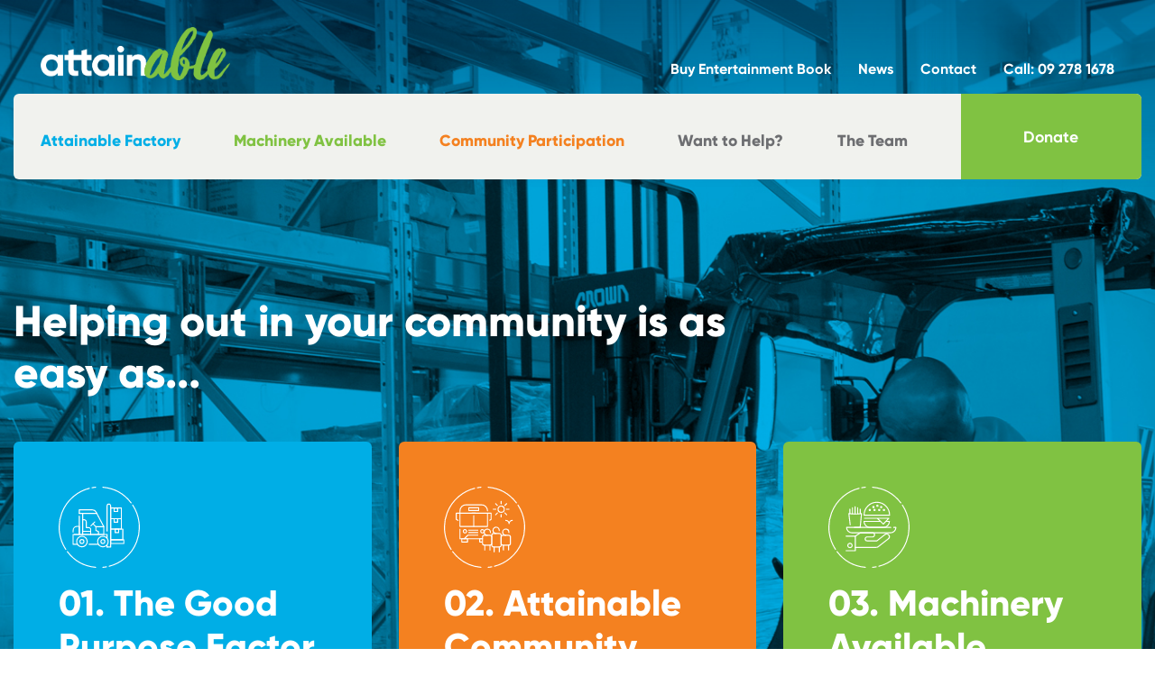

--- FILE ---
content_type: text/html; charset=UTF-8
request_url: https://attainabletrust.org.nz/
body_size: 36182
content:
<!DOCTYPE html>
<html lang="en-NZ">

<head>
	<meta charset="UTF-8" />
	<meta name="viewport" content="width=device-width, initial-scale=1, shrink-to-fit=no">
	<title>Attainable Trust | Charitable Trust | Helping the Disabled</title>
	<link rel="profile" href="http://gmpg.org/xfn/11" />
	<link rel="pingback" href="https://attainabletrust.org.nz/xmlrpc.php" />
	<meta name='robots' content='index, follow, max-image-preview:large, max-snippet:-1, max-video-preview:-1' />

	<!-- This site is optimized with the Yoast SEO plugin v25.7 - https://yoast.com/wordpress/plugins/seo/ -->
	<title>Attainable Trust | Charitable Trust | Helping the Disabled</title>
	<meta name="description" content="Attainable Trust is a charitable trust here in Auckland NZ, We provide employment for a core team of 134 employees with disabilities. Maximize Potential" />
	<link rel="canonical" href="https://attainabletrust.org.nz/" />
	<meta property="og:locale" content="en_US" />
	<meta property="og:type" content="website" />
	<meta property="og:title" content="Attainable Trust | Charitable Trust | Helping the Disabled" />
	<meta property="og:description" content="Attainable Trust is a charitable trust here in Auckland NZ, We provide employment for a core team of 134 employees with disabilities. Maximize Potential" />
	<meta property="og:url" content="https://attainabletrust.org.nz/" />
	<meta property="og:site_name" content="Attainable Trust" />
	<meta property="article:modified_time" content="2025-12-01T03:33:39+00:00" />
	<meta name="twitter:card" content="summary_large_image" />
	<script type="application/ld+json" class="yoast-schema-graph">{"@context":"https://schema.org","@graph":[{"@type":"WebPage","@id":"https://attainabletrust.org.nz/","url":"https://attainabletrust.org.nz/","name":"Attainable Trust | Charitable Trust | Helping the Disabled","isPartOf":{"@id":"https://attainabletrust.org.nz/#website"},"about":{"@id":"https://attainabletrust.org.nz/#organization"},"datePublished":"2018-09-13T05:04:27+00:00","dateModified":"2025-12-01T03:33:39+00:00","description":"Attainable Trust is a charitable trust here in Auckland NZ, We provide employment for a core team of 134 employees with disabilities. Maximize Potential","breadcrumb":{"@id":"https://attainabletrust.org.nz/#breadcrumb"},"inLanguage":"en-NZ","potentialAction":[{"@type":"ReadAction","target":["https://attainabletrust.org.nz/"]}]},{"@type":"BreadcrumbList","@id":"https://attainabletrust.org.nz/#breadcrumb","itemListElement":[{"@type":"ListItem","position":1,"name":"Home"}]},{"@type":"WebSite","@id":"https://attainabletrust.org.nz/#website","url":"https://attainabletrust.org.nz/","name":"Attainable Trust","description":"Maximising Potential","publisher":{"@id":"https://attainabletrust.org.nz/#organization"},"potentialAction":[{"@type":"SearchAction","target":{"@type":"EntryPoint","urlTemplate":"https://attainabletrust.org.nz/?s={search_term_string}"},"query-input":{"@type":"PropertyValueSpecification","valueRequired":true,"valueName":"search_term_string"}}],"inLanguage":"en-NZ"},{"@type":"Organization","@id":"https://attainabletrust.org.nz/#organization","name":"Attainable Trust","url":"https://attainabletrust.org.nz/","logo":{"@type":"ImageObject","inLanguage":"en-NZ","@id":"https://attainabletrust.org.nz/#/schema/logo/image/","url":"https://attainabletrust.org.nz/wp-content/uploads/2022/09/cropped-attainable-logo.png","contentUrl":"https://attainabletrust.org.nz/wp-content/uploads/2022/09/cropped-attainable-logo.png","width":1114,"height":315,"caption":"Attainable Trust"},"image":{"@id":"https://attainabletrust.org.nz/#/schema/logo/image/"}}]}</script>
	<!-- / Yoast SEO plugin. -->


<link rel='dns-prefetch' href='//code.jquery.com' />
<link rel='dns-prefetch' href='//cdnjs.cloudflare.com' />
<link rel='dns-prefetch' href='//stackpath.bootstrapcdn.com' />
<link rel='dns-prefetch' href='//www.googletagmanager.com' />
<link rel='dns-prefetch' href='//fonts.googleapis.com' />
<link rel="alternate" type="application/rss+xml" title="Attainable Trust &raquo; Feed" href="https://attainabletrust.org.nz/feed/" />
<link rel="alternate" type="application/rss+xml" title="Attainable Trust &raquo; Comments Feed" href="https://attainabletrust.org.nz/comments/feed/" />
<link rel="alternate" title="oEmbed (JSON)" type="application/json+oembed" href="https://attainabletrust.org.nz/wp-json/oembed/1.0/embed?url=https%3A%2F%2Fattainabletrust.org.nz%2F" />
<link rel="alternate" title="oEmbed (XML)" type="text/xml+oembed" href="https://attainabletrust.org.nz/wp-json/oembed/1.0/embed?url=https%3A%2F%2Fattainabletrust.org.nz%2F&#038;format=xml" />
<style id='wp-img-auto-sizes-contain-inline-css' type='text/css'>
img:is([sizes=auto i],[sizes^="auto," i]){contain-intrinsic-size:3000px 1500px}
/*# sourceURL=wp-img-auto-sizes-contain-inline-css */
</style>
<link rel='stylesheet' id='givewp-campaign-blocks-fonts-css' href='https://fonts.googleapis.com/css2?family=Inter%3Awght%40400%3B500%3B600%3B700&#038;display=swap&#038;ver=6.9' type='text/css' media='all' />
<style id='wp-emoji-styles-inline-css' type='text/css'>

	img.wp-smiley, img.emoji {
		display: inline !important;
		border: none !important;
		box-shadow: none !important;
		height: 1em !important;
		width: 1em !important;
		margin: 0 0.07em !important;
		vertical-align: -0.1em !important;
		background: none !important;
		padding: 0 !important;
	}
/*# sourceURL=wp-emoji-styles-inline-css */
</style>
<style id='wp-block-library-inline-css' type='text/css'>
:root{--wp-block-synced-color:#7a00df;--wp-block-synced-color--rgb:122,0,223;--wp-bound-block-color:var(--wp-block-synced-color);--wp-editor-canvas-background:#ddd;--wp-admin-theme-color:#007cba;--wp-admin-theme-color--rgb:0,124,186;--wp-admin-theme-color-darker-10:#006ba1;--wp-admin-theme-color-darker-10--rgb:0,107,160.5;--wp-admin-theme-color-darker-20:#005a87;--wp-admin-theme-color-darker-20--rgb:0,90,135;--wp-admin-border-width-focus:2px}@media (min-resolution:192dpi){:root{--wp-admin-border-width-focus:1.5px}}.wp-element-button{cursor:pointer}:root .has-very-light-gray-background-color{background-color:#eee}:root .has-very-dark-gray-background-color{background-color:#313131}:root .has-very-light-gray-color{color:#eee}:root .has-very-dark-gray-color{color:#313131}:root .has-vivid-green-cyan-to-vivid-cyan-blue-gradient-background{background:linear-gradient(135deg,#00d084,#0693e3)}:root .has-purple-crush-gradient-background{background:linear-gradient(135deg,#34e2e4,#4721fb 50%,#ab1dfe)}:root .has-hazy-dawn-gradient-background{background:linear-gradient(135deg,#faaca8,#dad0ec)}:root .has-subdued-olive-gradient-background{background:linear-gradient(135deg,#fafae1,#67a671)}:root .has-atomic-cream-gradient-background{background:linear-gradient(135deg,#fdd79a,#004a59)}:root .has-nightshade-gradient-background{background:linear-gradient(135deg,#330968,#31cdcf)}:root .has-midnight-gradient-background{background:linear-gradient(135deg,#020381,#2874fc)}:root{--wp--preset--font-size--normal:16px;--wp--preset--font-size--huge:42px}.has-regular-font-size{font-size:1em}.has-larger-font-size{font-size:2.625em}.has-normal-font-size{font-size:var(--wp--preset--font-size--normal)}.has-huge-font-size{font-size:var(--wp--preset--font-size--huge)}.has-text-align-center{text-align:center}.has-text-align-left{text-align:left}.has-text-align-right{text-align:right}.has-fit-text{white-space:nowrap!important}#end-resizable-editor-section{display:none}.aligncenter{clear:both}.items-justified-left{justify-content:flex-start}.items-justified-center{justify-content:center}.items-justified-right{justify-content:flex-end}.items-justified-space-between{justify-content:space-between}.screen-reader-text{border:0;clip-path:inset(50%);height:1px;margin:-1px;overflow:hidden;padding:0;position:absolute;width:1px;word-wrap:normal!important}.screen-reader-text:focus{background-color:#ddd;clip-path:none;color:#444;display:block;font-size:1em;height:auto;left:5px;line-height:normal;padding:15px 23px 14px;text-decoration:none;top:5px;width:auto;z-index:100000}html :where(.has-border-color){border-style:solid}html :where([style*=border-top-color]){border-top-style:solid}html :where([style*=border-right-color]){border-right-style:solid}html :where([style*=border-bottom-color]){border-bottom-style:solid}html :where([style*=border-left-color]){border-left-style:solid}html :where([style*=border-width]){border-style:solid}html :where([style*=border-top-width]){border-top-style:solid}html :where([style*=border-right-width]){border-right-style:solid}html :where([style*=border-bottom-width]){border-bottom-style:solid}html :where([style*=border-left-width]){border-left-style:solid}html :where(img[class*=wp-image-]){height:auto;max-width:100%}:where(figure){margin:0 0 1em}html :where(.is-position-sticky){--wp-admin--admin-bar--position-offset:var(--wp-admin--admin-bar--height,0px)}@media screen and (max-width:600px){html :where(.is-position-sticky){--wp-admin--admin-bar--position-offset:0px}}

/*# sourceURL=wp-block-library-inline-css */
</style><style id='global-styles-inline-css' type='text/css'>
:root{--wp--preset--aspect-ratio--square: 1;--wp--preset--aspect-ratio--4-3: 4/3;--wp--preset--aspect-ratio--3-4: 3/4;--wp--preset--aspect-ratio--3-2: 3/2;--wp--preset--aspect-ratio--2-3: 2/3;--wp--preset--aspect-ratio--16-9: 16/9;--wp--preset--aspect-ratio--9-16: 9/16;--wp--preset--color--black: #000000;--wp--preset--color--cyan-bluish-gray: #abb8c3;--wp--preset--color--white: #ffffff;--wp--preset--color--pale-pink: #f78da7;--wp--preset--color--vivid-red: #cf2e2e;--wp--preset--color--luminous-vivid-orange: #ff6900;--wp--preset--color--luminous-vivid-amber: #fcb900;--wp--preset--color--light-green-cyan: #7bdcb5;--wp--preset--color--vivid-green-cyan: #00d084;--wp--preset--color--pale-cyan-blue: #8ed1fc;--wp--preset--color--vivid-cyan-blue: #0693e3;--wp--preset--color--vivid-purple: #9b51e0;--wp--preset--gradient--vivid-cyan-blue-to-vivid-purple: linear-gradient(135deg,rgb(6,147,227) 0%,rgb(155,81,224) 100%);--wp--preset--gradient--light-green-cyan-to-vivid-green-cyan: linear-gradient(135deg,rgb(122,220,180) 0%,rgb(0,208,130) 100%);--wp--preset--gradient--luminous-vivid-amber-to-luminous-vivid-orange: linear-gradient(135deg,rgb(252,185,0) 0%,rgb(255,105,0) 100%);--wp--preset--gradient--luminous-vivid-orange-to-vivid-red: linear-gradient(135deg,rgb(255,105,0) 0%,rgb(207,46,46) 100%);--wp--preset--gradient--very-light-gray-to-cyan-bluish-gray: linear-gradient(135deg,rgb(238,238,238) 0%,rgb(169,184,195) 100%);--wp--preset--gradient--cool-to-warm-spectrum: linear-gradient(135deg,rgb(74,234,220) 0%,rgb(151,120,209) 20%,rgb(207,42,186) 40%,rgb(238,44,130) 60%,rgb(251,105,98) 80%,rgb(254,248,76) 100%);--wp--preset--gradient--blush-light-purple: linear-gradient(135deg,rgb(255,206,236) 0%,rgb(152,150,240) 100%);--wp--preset--gradient--blush-bordeaux: linear-gradient(135deg,rgb(254,205,165) 0%,rgb(254,45,45) 50%,rgb(107,0,62) 100%);--wp--preset--gradient--luminous-dusk: linear-gradient(135deg,rgb(255,203,112) 0%,rgb(199,81,192) 50%,rgb(65,88,208) 100%);--wp--preset--gradient--pale-ocean: linear-gradient(135deg,rgb(255,245,203) 0%,rgb(182,227,212) 50%,rgb(51,167,181) 100%);--wp--preset--gradient--electric-grass: linear-gradient(135deg,rgb(202,248,128) 0%,rgb(113,206,126) 100%);--wp--preset--gradient--midnight: linear-gradient(135deg,rgb(2,3,129) 0%,rgb(40,116,252) 100%);--wp--preset--font-size--small: 13px;--wp--preset--font-size--medium: 20px;--wp--preset--font-size--large: 36px;--wp--preset--font-size--x-large: 42px;--wp--preset--spacing--20: 0.44rem;--wp--preset--spacing--30: 0.67rem;--wp--preset--spacing--40: 1rem;--wp--preset--spacing--50: 1.5rem;--wp--preset--spacing--60: 2.25rem;--wp--preset--spacing--70: 3.38rem;--wp--preset--spacing--80: 5.06rem;--wp--preset--shadow--natural: 6px 6px 9px rgba(0, 0, 0, 0.2);--wp--preset--shadow--deep: 12px 12px 50px rgba(0, 0, 0, 0.4);--wp--preset--shadow--sharp: 6px 6px 0px rgba(0, 0, 0, 0.2);--wp--preset--shadow--outlined: 6px 6px 0px -3px rgb(255, 255, 255), 6px 6px rgb(0, 0, 0);--wp--preset--shadow--crisp: 6px 6px 0px rgb(0, 0, 0);}:where(.is-layout-flex){gap: 0.5em;}:where(.is-layout-grid){gap: 0.5em;}body .is-layout-flex{display: flex;}.is-layout-flex{flex-wrap: wrap;align-items: center;}.is-layout-flex > :is(*, div){margin: 0;}body .is-layout-grid{display: grid;}.is-layout-grid > :is(*, div){margin: 0;}:where(.wp-block-columns.is-layout-flex){gap: 2em;}:where(.wp-block-columns.is-layout-grid){gap: 2em;}:where(.wp-block-post-template.is-layout-flex){gap: 1.25em;}:where(.wp-block-post-template.is-layout-grid){gap: 1.25em;}.has-black-color{color: var(--wp--preset--color--black) !important;}.has-cyan-bluish-gray-color{color: var(--wp--preset--color--cyan-bluish-gray) !important;}.has-white-color{color: var(--wp--preset--color--white) !important;}.has-pale-pink-color{color: var(--wp--preset--color--pale-pink) !important;}.has-vivid-red-color{color: var(--wp--preset--color--vivid-red) !important;}.has-luminous-vivid-orange-color{color: var(--wp--preset--color--luminous-vivid-orange) !important;}.has-luminous-vivid-amber-color{color: var(--wp--preset--color--luminous-vivid-amber) !important;}.has-light-green-cyan-color{color: var(--wp--preset--color--light-green-cyan) !important;}.has-vivid-green-cyan-color{color: var(--wp--preset--color--vivid-green-cyan) !important;}.has-pale-cyan-blue-color{color: var(--wp--preset--color--pale-cyan-blue) !important;}.has-vivid-cyan-blue-color{color: var(--wp--preset--color--vivid-cyan-blue) !important;}.has-vivid-purple-color{color: var(--wp--preset--color--vivid-purple) !important;}.has-black-background-color{background-color: var(--wp--preset--color--black) !important;}.has-cyan-bluish-gray-background-color{background-color: var(--wp--preset--color--cyan-bluish-gray) !important;}.has-white-background-color{background-color: var(--wp--preset--color--white) !important;}.has-pale-pink-background-color{background-color: var(--wp--preset--color--pale-pink) !important;}.has-vivid-red-background-color{background-color: var(--wp--preset--color--vivid-red) !important;}.has-luminous-vivid-orange-background-color{background-color: var(--wp--preset--color--luminous-vivid-orange) !important;}.has-luminous-vivid-amber-background-color{background-color: var(--wp--preset--color--luminous-vivid-amber) !important;}.has-light-green-cyan-background-color{background-color: var(--wp--preset--color--light-green-cyan) !important;}.has-vivid-green-cyan-background-color{background-color: var(--wp--preset--color--vivid-green-cyan) !important;}.has-pale-cyan-blue-background-color{background-color: var(--wp--preset--color--pale-cyan-blue) !important;}.has-vivid-cyan-blue-background-color{background-color: var(--wp--preset--color--vivid-cyan-blue) !important;}.has-vivid-purple-background-color{background-color: var(--wp--preset--color--vivid-purple) !important;}.has-black-border-color{border-color: var(--wp--preset--color--black) !important;}.has-cyan-bluish-gray-border-color{border-color: var(--wp--preset--color--cyan-bluish-gray) !important;}.has-white-border-color{border-color: var(--wp--preset--color--white) !important;}.has-pale-pink-border-color{border-color: var(--wp--preset--color--pale-pink) !important;}.has-vivid-red-border-color{border-color: var(--wp--preset--color--vivid-red) !important;}.has-luminous-vivid-orange-border-color{border-color: var(--wp--preset--color--luminous-vivid-orange) !important;}.has-luminous-vivid-amber-border-color{border-color: var(--wp--preset--color--luminous-vivid-amber) !important;}.has-light-green-cyan-border-color{border-color: var(--wp--preset--color--light-green-cyan) !important;}.has-vivid-green-cyan-border-color{border-color: var(--wp--preset--color--vivid-green-cyan) !important;}.has-pale-cyan-blue-border-color{border-color: var(--wp--preset--color--pale-cyan-blue) !important;}.has-vivid-cyan-blue-border-color{border-color: var(--wp--preset--color--vivid-cyan-blue) !important;}.has-vivid-purple-border-color{border-color: var(--wp--preset--color--vivid-purple) !important;}.has-vivid-cyan-blue-to-vivid-purple-gradient-background{background: var(--wp--preset--gradient--vivid-cyan-blue-to-vivid-purple) !important;}.has-light-green-cyan-to-vivid-green-cyan-gradient-background{background: var(--wp--preset--gradient--light-green-cyan-to-vivid-green-cyan) !important;}.has-luminous-vivid-amber-to-luminous-vivid-orange-gradient-background{background: var(--wp--preset--gradient--luminous-vivid-amber-to-luminous-vivid-orange) !important;}.has-luminous-vivid-orange-to-vivid-red-gradient-background{background: var(--wp--preset--gradient--luminous-vivid-orange-to-vivid-red) !important;}.has-very-light-gray-to-cyan-bluish-gray-gradient-background{background: var(--wp--preset--gradient--very-light-gray-to-cyan-bluish-gray) !important;}.has-cool-to-warm-spectrum-gradient-background{background: var(--wp--preset--gradient--cool-to-warm-spectrum) !important;}.has-blush-light-purple-gradient-background{background: var(--wp--preset--gradient--blush-light-purple) !important;}.has-blush-bordeaux-gradient-background{background: var(--wp--preset--gradient--blush-bordeaux) !important;}.has-luminous-dusk-gradient-background{background: var(--wp--preset--gradient--luminous-dusk) !important;}.has-pale-ocean-gradient-background{background: var(--wp--preset--gradient--pale-ocean) !important;}.has-electric-grass-gradient-background{background: var(--wp--preset--gradient--electric-grass) !important;}.has-midnight-gradient-background{background: var(--wp--preset--gradient--midnight) !important;}.has-small-font-size{font-size: var(--wp--preset--font-size--small) !important;}.has-medium-font-size{font-size: var(--wp--preset--font-size--medium) !important;}.has-large-font-size{font-size: var(--wp--preset--font-size--large) !important;}.has-x-large-font-size{font-size: var(--wp--preset--font-size--x-large) !important;}
/*# sourceURL=global-styles-inline-css */
</style>

<style id='classic-theme-styles-inline-css' type='text/css'>
/*! This file is auto-generated */
.wp-block-button__link{color:#fff;background-color:#32373c;border-radius:9999px;box-shadow:none;text-decoration:none;padding:calc(.667em + 2px) calc(1.333em + 2px);font-size:1.125em}.wp-block-file__button{background:#32373c;color:#fff;text-decoration:none}
/*# sourceURL=/wp-includes/css/classic-themes.min.css */
</style>
<link rel='stylesheet' id='contact-form-7-css' href='https://attainabletrust.org.nz/wp-content/plugins/contact-form-7/includes/css/styles.css?ver=6.1.1' type='text/css' media='all' />
<link rel='stylesheet' id='give-styles-css' href='https://attainabletrust.org.nz/wp-content/plugins/give/build/assets/dist/css/give.css?ver=4.7.0' type='text/css' media='all' />
<link rel='stylesheet' id='give-donation-summary-style-frontend-css' href='https://attainabletrust.org.nz/wp-content/plugins/give/build/assets/dist/css/give-donation-summary.css?ver=4.7.0' type='text/css' media='all' />
<link rel='stylesheet' id='givewp-design-system-foundation-css' href='https://attainabletrust.org.nz/wp-content/plugins/give/build/assets/dist/css/design-system/foundation.css?ver=1.2.0' type='text/css' media='all' />
<link rel='stylesheet' id='bootstrap-cdn-css' href='https://stackpath.bootstrapcdn.com/bootstrap/4.1.3/css/bootstrap.min.css?ver=6.9' type='text/css' media='all' />
<link rel='stylesheet' id='main-styles-css' href='https://attainabletrust.org.nz/wp-content/themes/the-attainable-trust/style.css?ver=6.9' type='text/css' media='all' />
<link rel='stylesheet' id='vcv:assets:front:style-css' href='https://attainabletrust.org.nz/wp-content/plugins/visualcomposer/public/dist/front.bundle.css?ver=45.15.0' type='text/css' media='all' />
<link rel='stylesheet' id='vcv:assets:source:styles:assetslibraryimagefilterdistimagefilterbundlecss-css' href='https://attainabletrust.org.nz/wp-content/plugins/visualcomposer/public/sources/assetsLibrary/imageFilter/dist/imageFilter.bundle.css?ver=45.15.0-56' type='text/css' media='all' />
<link rel='stylesheet' id='vcv:assets:source:styles:assetslibrarybackgroundsimpledistbackgroundsimplebundlecss-css' href='https://attainabletrust.org.nz/wp-content/plugins/visualcomposer/public/sources/assetsLibrary/backgroundSimple/dist/backgroundSimple.bundle.css?ver=45.15.0-56' type='text/css' media='all' />
<style id='vcv-globalElementsCss-inline-css' type='text/css'>
.bold{font-weight:700}
/*# sourceURL=vcv-globalElementsCss-inline-css */
</style>
<style id='vcv:assets:front:style:56-inline-css' type='text/css'>
.vce{margin-bottom:30px}.vce-row-container{width:100%}.vce-row{display:-ms-flexbox;display:flex;-ms-flex-direction:column;flex-direction:column;margin-left:0;position:relative;transition:box-shadow .2s}.vce-row,.vce-row-content>.vce-col:last-child{margin-right:0}.vce-row-full-height{min-height:100vh}.vce-row-content{-ms-flex-pack:start;-ms-flex-line-pack:start;-ms-flex-align:start;align-content:flex-start;align-items:flex-start;display:-ms-flexbox;display:flex;-ms-flex:1 1 auto;flex:1 1 auto;-ms-flex-direction:row;flex-direction:row;-ms-flex-wrap:wrap;flex-wrap:wrap;justify-content:flex-start;min-height:1em;position:relative}.vce-row-wrap--reverse>.vce-row-content{-ms-flex-line-pack:end;-ms-flex-align:end;align-content:flex-end;align-items:flex-end;-ms-flex-wrap:wrap-reverse;flex-wrap:wrap-reverse}.vce-row-columns--top>.vce-row-content{-ms-flex-line-pack:start;align-content:flex-start}.vce-row-columns--top.vce-row-wrap--reverse>.vce-row-content{-ms-flex-line-pack:end;align-content:flex-end}.vce-row-columns--middle>.vce-row-content{-ms-flex-line-pack:center;align-content:center}.vce-row-columns--bottom>.vce-row-content{-ms-flex-line-pack:end;align-content:flex-end}.vce-row-columns--bottom.vce-row-wrap--reverse>.vce-row-content{-ms-flex-line-pack:start;align-content:flex-start}.vce-row-columns--bottom>.vce-row-content:after,.vce-row-columns--middle>.vce-row-content:after,.vce-row-columns--top>.vce-row-content:after{content:"";display:block;height:0;overflow:hidden;visibility:hidden;width:100%}.vce-row-content--middle>.vce-row-content>.vce-col>.vce-col-inner{-ms-flex-pack:center;display:-ms-flexbox;display:flex;-ms-flex-direction:column;flex-direction:column;justify-content:center}.vce-row-content--bottom>.vce-row-content>.vce-col>.vce-col-inner{-ms-flex-pack:end;display:-ms-flexbox;display:flex;-ms-flex-direction:column;flex-direction:column;justify-content:flex-end}.vce-row-equal-height>.vce-row-content{-ms-flex-align:stretch;align-items:stretch}.vce-row-columns--stretch>.vce-row-content{-ms-flex-line-pack:stretch;-ms-flex-align:stretch;align-content:stretch;align-items:stretch}.vce-row[data-vce-full-width=true]{box-sizing:border-box;position:relative}.vce-row[data-vce-stretch-content=true]{padding-left:30px;padding-right:30px}.vce-row[data-vce-stretch-content=true].vce-row-no-paddings{padding-left:0;padding-right:0}.vce-row.vce-element--has-background{padding-left:30px;padding-right:30px;padding-top:30px}.vce-row.vce-element--has-background[data-vce-full-width=true]:not([data-vce-stretch-content=true]){padding-left:0;padding-right:0}.vce-row.vce-element--has-background.vce-row--has-col-background{padding-bottom:30px}.vce-row>.vce-row-content>.vce-col.vce-col--all-last{margin-right:0}.rtl .vce-row>.vce-row-content>.vce-col.vce-col--all-last,.rtl.vce-row>.vce-row-content>.vce-col.vce-col--all-last{margin-left:0}@media (min-width:0) and (max-width:543px){.vce-row.vce-element--xs--has-background{padding-left:30px;padding-right:30px;padding-top:30px}.vce-row.vce-element--xs--has-background[data-vce-full-width=true]:not([data-vce-stretch-content=true]){padding-left:0;padding-right:0}.vce-row.vce-element--has-background.vce-row--xs--has-col-background,.vce-row.vce-element--xs--has-background.vce-row--has-col-background,.vce-row.vce-element--xs--has-background.vce-row--xs--has-col-background{padding-bottom:30px}.vce-row>.vce-row-content>.vce-col.vce-col--xs-last{margin-right:0}.rtl .vce-row>.vce-row-content>.vce-col.vce-col--xs-last,.rtl.vce-row>.vce-row-content>.vce-col.vce-col--xs-last{margin-left:0}}@media (min-width:544px) and (max-width:767px){.vce-row.vce-element--sm--has-background{padding-left:30px;padding-right:30px;padding-top:30px}.vce-row.vce-element--sm--has-background[data-vce-full-width=true]:not([data-vce-stretch-content=true]){padding-left:0;padding-right:0}.vce-row.vce-element--has-background.vce-row--sm--has-col-background,.vce-row.vce-element--sm--has-background.vce-row--has-col-background,.vce-row.vce-element--sm--has-background.vce-row--sm--has-col-background{padding-bottom:30px}.vce-row>.vce-row-content>.vce-col.vce-col--sm-last{margin-right:0}.rtl .vce-row>.vce-row-content>.vce-col.vce-col--sm-last,.rtl.vce-row>.vce-row-content>.vce-col.vce-col--sm-last{margin-left:0}}@media (min-width:768px) and (max-width:991px){.vce-row.vce-element--md--has-background{padding-left:30px;padding-right:30px;padding-top:30px}.vce-row.vce-element--md--has-background[data-vce-full-width=true]:not([data-vce-stretch-content=true]){padding-left:0;padding-right:0}.vce-row.vce-element--has-background.vce-row--md--has-col-background,.vce-row.vce-element--md--has-background.vce-row--has-col-background,.vce-row.vce-element--md--has-background.vce-row--md--has-col-background{padding-bottom:30px}.vce-row>.vce-row-content>.vce-col.vce-col--md-last{margin-right:0}.rtl .vce-row>.vce-row-content>.vce-col.vce-col--md-last,.rtl.vce-row>.vce-row-content>.vce-col.vce-col--md-last{margin-left:0}}@media (min-width:992px) and (max-width:1199px){.vce-row.vce-element--lg--has-background{padding-left:30px;padding-right:30px;padding-top:30px}.vce-row.vce-element--lg--has-background[data-vce-full-width=true]:not([data-vce-stretch-content=true]){padding-left:0;padding-right:0}.vce-row.vce-element--has-background.vce-row--lg--has-col-background,.vce-row.vce-element--lg--has-background.vce-row--has-col-background,.vce-row.vce-element--lg--has-background.vce-row--lg--has-col-background{padding-bottom:30px}.vce-row>.vce-row-content>.vce-col.vce-col--lg-last{margin-right:0}.rtl .vce-row>.vce-row-content>.vce-col.vce-col--lg-last,.rtl.vce-row>.vce-row-content>.vce-col.vce-col--lg-last{margin-left:0}}@media (min-width:1200px){.vce-row.vce-element--xl--has-background{padding-left:30px;padding-right:30px;padding-top:30px}.vce-row.vce-element--xl--has-background[data-vce-full-width=true]:not([data-vce-stretch-content=true]){padding-left:0;padding-right:0}.vce-row.vce-element--has-background.vce-row--xl--has-col-background,.vce-row.vce-element--xl--has-background.vce-row--has-col-background,.vce-row.vce-element--xl--has-background.vce-row--xl--has-col-background{padding-bottom:30px}.vce-row>.vce-row-content>.vce-col.vce-col--xl-last{margin-right:0}.rtl .vce-row>.vce-row-content>.vce-col.vce-col--xl-last,.rtl.vce-row>.vce-row-content>.vce-col.vce-col--xl-last{margin-left:0}}.vce-col{box-sizing:border-box;display:-ms-flexbox;display:flex;-ms-flex:0 0 100%;flex:0 0 100%;max-width:100%;min-width:1em;position:relative}.vce-col--auto{-ms-flex-preferred-size:auto;-ms-flex:1;flex:1;flex-basis:auto}.vce-col-content,.vce-col-inner{overflow-wrap:break-word;position:relative;transition:box-shadow .2s}.vce-col-inner{width:100%}.vce-col-direction--rtl{direction:rtl}.vce-element--has-background>.vce-col-inner>.vce-col-content{padding-left:30px;padding-right:30px;padding-top:30px}.vce-col.vce-col--all-hide{display:none}@media (min-width:0),print{.vce-col--xs-auto{-ms-flex:1 1 0;flex:1 1 0;width:auto}.vce-col--xs-1{-ms-flex:0 0 100%;flex:0 0 100%;max-width:100%}.vce-col.vce-col--xs-visible{display:-ms-flexbox;display:flex}.vce-col.vce-col--xs-hide{display:none}}.vce-row-container>.vce-row>.vce-row-content>.vce-col>.vce-col-inner{padding:0}@media (min-width:544px),print{.vce-col--sm-auto{-ms-flex:1 1 0;flex:1 1 0;width:auto}.vce-col--sm-1{-ms-flex:0 0 100%;flex:0 0 100%;max-width:100%}.vce-col.vce-col--sm-visible{display:-ms-flexbox;display:flex}.vce-col.vce-col--sm-hide{display:none}}@media (min-width:768px),print{.vce-col--md-auto{-ms-flex:1 1 0;flex:1 1 0;width:auto}.vce-col--md-1{-ms-flex:0 0 100%;flex:0 0 100%;max-width:100%}.vce-col.vce-col--md-visible{display:-ms-flexbox;display:flex}.vce-col.vce-col--md-hide{display:none}}@media print,screen and (min-width:992px){.vce-col--lg-auto{-ms-flex:1 1 0;flex:1 1 0;width:1px}.vce-col--lg-1{-ms-flex:0 0 100%;flex:0 0 100%;max-width:100%}.vce-col.vce-col--lg-visible{display:-ms-flexbox;display:flex}.vce-col.vce-col--lg-hide{display:none}}@media (min-width:1200px),print{.vce-col--xl-auto{-ms-flex:1 1 0;flex:1 1 0;width:auto}.vce-col--xl-1{-ms-flex:0 0 100%;flex:0 0 100%;max-width:100%}.vce-col.vce-col--xl-visible{display:-ms-flexbox;display:flex}.vce-col.vce-col--xl-hide{display:none}}@media (min-width:0) and (max-width:543px){.vce-element--xs--has-background>.vce-col-inner>.vce-col-content{padding-left:30px;padding-right:30px;padding-top:30px}}@media (min-width:544px) and (max-width:767px){.vce-element--sm--has-background>.vce-col-inner>.vce-col-content{padding-left:30px;padding-right:30px;padding-top:30px}}@media (min-width:768px) and (max-width:991px){.vce-element--md--has-background>.vce-col-inner>.vce-col-content{padding-left:30px;padding-right:30px;padding-top:30px}}@media (min-width:992px) and (max-width:1199px){.vce-element--lg--has-background>.vce-col-inner>.vce-col-content{padding-left:30px;padding-right:30px;padding-top:30px}}@media (min-width:1200px){.vce-element--xl--has-background>.vce-col-inner>.vce-col-content{padding-left:30px;padding-right:30px;padding-top:30px}}a.vce-single-image-inner{color:transparent}a.vce-single-image-inner,a.vce-single-image-inner:focus,a.vce-single-image-inner:hover{border-bottom:0;box-shadow:none;text-decoration:none}.vce-single-image-inner{line-height:1;position:relative}.vce-single-image-inner,.vce-single-image-wrapper{display:inline-block;max-width:100%;vertical-align:top}.vce-single-image-wrapper{overflow:hidden}.vce-single-image-wrapper img{max-width:100%;vertical-align:top}.vce-single-image--border-rounded{border-radius:5px;overflow:hidden}.vce-single-image--border-round{border-radius:50%;overflow:hidden}.vce-single-image--align-center{text-align:center}.vce-single-image--align-right{text-align:right}.vce-single-image--align-left{text-align:left}.vce-single-image-wrapper figure{margin:0}.vce-single-image-wrapper figcaption{font-style:italic;margin-top:10px}.vce-single-image-wrapper figcaption[hidden]{display:none}.vce-single-image-inner.vce-single-image--absolute .vce-single-image:not([data-dynamic-natural-size=true]){height:100%;left:0;object-fit:cover;position:absolute;top:0;width:100%}.vce-single-image-container .vce-single-image-inner .vce-single-image{box-shadow:none}.vce-single-image-figure-inner{display:inline-block;max-width:100%}.vce-image-gallery-wrapper{overflow:hidden}.vce-image-gallery-list{-ms-flex-pack:start;-ms-flex-align:stretch;-ms-flex-line-pack:start;-webkit-align-content:flex-start;align-content:flex-start;-webkit-align-items:stretch;align-items:stretch;display:-ms-flexbox;display:-webkit-flex;display:flex;-webkit-flex-direction:row;-ms-flex-direction:row;flex-direction:row;-webkit-flex-wrap:wrap;-ms-flex-wrap:wrap;flex-wrap:wrap;-webkit-justify-content:flex-start;justify-content:flex-start}.vce-image-gallery-item{box-sizing:border-box;-webkit-flex:0 0 100%;-ms-flex:0 0 100%;flex:0 0 100%;max-width:100%}.vce-image-gallery-item-inner-wrapper{margin:0;overflow:hidden}.vce-image-gallery-item-inner{display:block;overflow:hidden;position:relative}.vce-image-gallery-item-inner:after{content:"";display:block;padding-bottom:100%}.vce-image-gallery-item-inner img.vce-image-gallery-img{height:101%;left:50%;max-width:none;position:absolute;top:50%;-webkit-transform:translate(-50%,-50%);transform:translate(-50%,-50%);width:auto}.vce-image-gallery-item-inner img.vce-image-gallery-img--orientation-portrait{height:auto;width:101%}a.vce-image-gallery-item-inner{color:transparent}a.vce-image-gallery-item-inner,a.vce-image-gallery-item-inner:focus,a.vce-image-gallery-item-inner:hover{border-bottom:0;box-shadow:none;text-decoration:none}.vce-image-gallery--border-rounded .vce-image-gallery-item-inner{border-radius:5px;overflow:hidden}.vce-image-gallery--border-round .vce-image-gallery-item-inner{border-radius:50%;overflow:hidden}.vce-image-gallery-item-inner-wrapper figcaption{font-style:italic;margin-top:10px}.vce-image-gallery-caption--align-left figcaption{text-align:left}.vce-image-gallery-caption--align-center figcaption{text-align:center}.vce-image-gallery-caption--align-right figcaption{text-align:right}.vce-row--col-gap-30>.vce-row-content>.vce-col{margin-right:30px}.vce-row--col-gap-30>.vce-row-content>.vce-column-resizer .vce-column-resizer-handler{width:30px}.rtl .vce-row--col-gap-30>.vce-row-content>.vce-col,.rtl.vce-row--col-gap-30>.vce-row-content>.vce-col{margin-left:30px;margin-right:0}@media (min-width:544px){.vce-image-gallery--columns-5 .vce-image-gallery-item{-webkit-flex:0 0 20%;-ms-flex:0 0 20%;flex:0 0 20%;max-width:20%}}@media all and (min-width:768px),print{.vce-row--col-gap-30[data-vce-do-apply*="936ed28b"]>.vce-row-content>.vce-col--md-50p{-webkit-flex:0;flex:0;-webkit-flex-basis:calc(50% - 15px);flex-basis:calc(50% - 15px);max-width:calc(50% - 15px)}} #el-936ed28b [vce-box-shadow=el-936ed28b],#el-936ed28b[vce-box-shadow=el-936ed28b]{box-shadow:0 0 4px 2px rgba(85,85,85,.5)} #el-936ed28b [vce-hover-box-shadow=el-936ed28b]:focus,#el-936ed28b [vce-hover-box-shadow=el-936ed28b]:hover,#el-936ed28b[vce-hover-box-shadow=el-936ed28b]:focus,#el-936ed28b[vce-hover-box-shadow=el-936ed28b]:hover{box-shadow:0 0 4px 2px rgba(85,85,85,.8)} #el-936ed28b [data-vce-do-apply*=all][data-vce-do-apply*=el-936ed28b] .vce-content-background-container,#el-936ed28b [data-vce-do-apply*=border][data-vce-do-apply*=el-936ed28b] .vce-content-background-container,#el-936ed28b[data-vce-do-apply*=all][data-vce-do-apply*=el-936ed28b] .vce-content-background-container,#el-936ed28b[data-vce-do-apply*=border][data-vce-do-apply*=el-936ed28b] .vce-content-background-container{border-radius:inherit}@media{#el-936ed28b [data-vce-do-apply*=all][data-vce-do-apply*=el-936ed28b],#el-936ed28b [data-vce-do-apply*=margin][data-vce-do-apply*=el-936ed28b],#el-936ed28b[data-vce-do-apply*=all][data-vce-do-apply*=el-936ed28b],#el-936ed28b[data-vce-do-apply*=margin][data-vce-do-apply*=el-936ed28b]{margin-bottom:50px;margin-right:0;margin-top:75px}#el-936ed28b [data-vce-do-apply*=all][data-vce-do-apply*=el-936ed28b],#el-936ed28b [data-vce-do-apply*=padding][data-vce-do-apply*=el-936ed28b],#el-936ed28b [data-vce-do-apply*=right-pad][data-vce-do-apply*=el-936ed28b],#el-936ed28b[data-vce-do-apply*=all][data-vce-do-apply*=el-936ed28b],#el-936ed28b[data-vce-do-apply*=padding][data-vce-do-apply*=el-936ed28b],#el-936ed28b[data-vce-do-apply*=right-pad][data-vce-do-apply*=el-936ed28b]{padding-right:0}} @media (min-width:992px) and (max-width:1199px){#el-747f9351 [data-vce-do-apply*=all][data-vce-do-apply*=el-747f9351],#el-747f9351 [data-vce-do-apply*=margin][data-vce-do-apply*=el-747f9351],#el-747f9351[data-vce-do-apply*=all][data-vce-do-apply*=el-747f9351],#el-747f9351[data-vce-do-apply*=margin][data-vce-do-apply*=el-747f9351]{margin-bottom:30px;margin-top:30px}}   @media all and (min-width:768px),print{.vce-row--col-gap-30[data-vce-do-apply*="1f2d7cf7"]>.vce-row-content>.vce-col--md-auto{-webkit-flex:1 1 0;flex:1 1 0;max-width:none;width:auto}} @media (min-width:1200px){#el-1f2d7cf7 [data-vce-do-apply*=all][data-vce-do-apply*=el-1f2d7cf7],#el-1f2d7cf7 [data-vce-do-apply*=background][data-vce-do-apply*=el-1f2d7cf7],#el-1f2d7cf7[data-vce-do-apply*=all][data-vce-do-apply*=el-1f2d7cf7],#el-1f2d7cf7[data-vce-do-apply*=background][data-vce-do-apply*=el-1f2d7cf7]{background-color:#f1f2ee}} @media (min-width:768px) and (max-width:991px){#el-1f2d7cf7 [data-vce-do-apply*=all][data-vce-do-apply*=el-1f2d7cf7],#el-1f2d7cf7 [data-vce-do-apply*=background][data-vce-do-apply*=el-1f2d7cf7],#el-1f2d7cf7[data-vce-do-apply*=all][data-vce-do-apply*=el-1f2d7cf7],#el-1f2d7cf7[data-vce-do-apply*=background][data-vce-do-apply*=el-1f2d7cf7]{background-color:#f1f2ee}} @media (min-width:544px) and (max-width:767px){#el-1f2d7cf7 [data-vce-do-apply*=all][data-vce-do-apply*=el-1f2d7cf7],#el-1f2d7cf7 [data-vce-do-apply*=background][data-vce-do-apply*=el-1f2d7cf7],#el-1f2d7cf7[data-vce-do-apply*=all][data-vce-do-apply*=el-1f2d7cf7],#el-1f2d7cf7[data-vce-do-apply*=background][data-vce-do-apply*=el-1f2d7cf7]{background-color:#f1f2ee}} @media (min-width:992px) and (max-width:1199px){#el-1f2d7cf7 [data-vce-do-apply*=all][data-vce-do-apply*=el-1f2d7cf7],#el-1f2d7cf7 [data-vce-do-apply*=background][data-vce-do-apply*=el-1f2d7cf7],#el-1f2d7cf7[data-vce-do-apply*=all][data-vce-do-apply*=el-1f2d7cf7],#el-1f2d7cf7[data-vce-do-apply*=background][data-vce-do-apply*=el-1f2d7cf7]{background-color:#f1f2ee}} @media (max-width:543px){#el-1f2d7cf7 [data-vce-do-apply*=all][data-vce-do-apply*=el-1f2d7cf7],#el-1f2d7cf7 [data-vce-do-apply*=background][data-vce-do-apply*=el-1f2d7cf7],#el-1f2d7cf7[data-vce-do-apply*=all][data-vce-do-apply*=el-1f2d7cf7],#el-1f2d7cf7[data-vce-do-apply*=background][data-vce-do-apply*=el-1f2d7cf7]{background-color:#f1f2ee}} @media (min-width:1200px){#el-1f2d7cf7 [data-vce-do-apply*=all][data-vce-do-apply*=el-1f2d7cf7],#el-1f2d7cf7 [data-vce-do-apply*=padding][data-vce-do-apply*=el-1f2d7cf7],#el-1f2d7cf7[data-vce-do-apply*=all][data-vce-do-apply*=el-1f2d7cf7],#el-1f2d7cf7[data-vce-do-apply*=padding][data-vce-do-apply*=el-1f2d7cf7]{padding-bottom:140px;padding-top:140px}} @media (min-width:768px) and (max-width:991px){#el-1f2d7cf7 [data-vce-do-apply*=all][data-vce-do-apply*=el-1f2d7cf7],#el-1f2d7cf7 [data-vce-do-apply*=padding][data-vce-do-apply*=el-1f2d7cf7],#el-1f2d7cf7[data-vce-do-apply*=all][data-vce-do-apply*=el-1f2d7cf7],#el-1f2d7cf7[data-vce-do-apply*=padding][data-vce-do-apply*=el-1f2d7cf7]{padding-bottom:10px}} @media (min-width:544px) and (max-width:767px){#el-1f2d7cf7 [data-vce-do-apply*=all][data-vce-do-apply*=el-1f2d7cf7],#el-1f2d7cf7 [data-vce-do-apply*=padding][data-vce-do-apply*=el-1f2d7cf7],#el-1f2d7cf7[data-vce-do-apply*=all][data-vce-do-apply*=el-1f2d7cf7],#el-1f2d7cf7[data-vce-do-apply*=padding][data-vce-do-apply*=el-1f2d7cf7]{padding-bottom:10px}} @media (min-width:992px) and (max-width:1199px){#el-1f2d7cf7 [data-vce-do-apply*=all][data-vce-do-apply*=el-1f2d7cf7],#el-1f2d7cf7 [data-vce-do-apply*=padding][data-vce-do-apply*=el-1f2d7cf7],#el-1f2d7cf7[data-vce-do-apply*=all][data-vce-do-apply*=el-1f2d7cf7],#el-1f2d7cf7[data-vce-do-apply*=padding][data-vce-do-apply*=el-1f2d7cf7]{padding-bottom:140px;padding-top:140px}} @media (max-width:543px){#el-1f2d7cf7 [data-vce-do-apply*=all][data-vce-do-apply*=el-1f2d7cf7],#el-1f2d7cf7 [data-vce-do-apply*=padding][data-vce-do-apply*=el-1f2d7cf7],#el-1f2d7cf7[data-vce-do-apply*=all][data-vce-do-apply*=el-1f2d7cf7],#el-1f2d7cf7[data-vce-do-apply*=padding][data-vce-do-apply*=el-1f2d7cf7]{padding-bottom:10px}}@media all and (min-width:768px),print{.vce-row--col-gap-30[data-vce-do-apply*=c73ef43c]>.vce-row-content>.vce-col--md-100p{-webkit-flex:0;flex:0;-webkit-flex-basis:100%;flex-basis:100%;max-width:100%}} @media (min-width:1200px){#el-c73ef43c [data-vce-do-apply*=all][data-vce-do-apply*=el-c73ef43c],#el-c73ef43c [data-vce-do-apply*=background][data-vce-do-apply*=el-c73ef43c],#el-c73ef43c[data-vce-do-apply*=all][data-vce-do-apply*=el-c73ef43c],#el-c73ef43c[data-vce-do-apply*=background][data-vce-do-apply*=el-c73ef43c]{background-color:#fff}} @media (min-width:768px) and (max-width:991px){#el-c73ef43c [data-vce-do-apply*=all][data-vce-do-apply*=el-c73ef43c],#el-c73ef43c [data-vce-do-apply*=background][data-vce-do-apply*=el-c73ef43c],#el-c73ef43c[data-vce-do-apply*=all][data-vce-do-apply*=el-c73ef43c],#el-c73ef43c[data-vce-do-apply*=background][data-vce-do-apply*=el-c73ef43c]{background-color:#fff}} @media (min-width:544px) and (max-width:767px){#el-c73ef43c [data-vce-do-apply*=all][data-vce-do-apply*=el-c73ef43c],#el-c73ef43c [data-vce-do-apply*=background][data-vce-do-apply*=el-c73ef43c],#el-c73ef43c[data-vce-do-apply*=all][data-vce-do-apply*=el-c73ef43c],#el-c73ef43c[data-vce-do-apply*=background][data-vce-do-apply*=el-c73ef43c]{background-color:#fff}} @media (min-width:992px) and (max-width:1199px){#el-c73ef43c [data-vce-do-apply*=all][data-vce-do-apply*=el-c73ef43c],#el-c73ef43c [data-vce-do-apply*=background][data-vce-do-apply*=el-c73ef43c],#el-c73ef43c[data-vce-do-apply*=all][data-vce-do-apply*=el-c73ef43c],#el-c73ef43c[data-vce-do-apply*=background][data-vce-do-apply*=el-c73ef43c]{background-color:#fff}} @media (max-width:543px){#el-c73ef43c [data-vce-do-apply*=all][data-vce-do-apply*=el-c73ef43c],#el-c73ef43c [data-vce-do-apply*=background][data-vce-do-apply*=el-c73ef43c],#el-c73ef43c[data-vce-do-apply*=all][data-vce-do-apply*=el-c73ef43c],#el-c73ef43c[data-vce-do-apply*=background][data-vce-do-apply*=el-c73ef43c]{background-color:#fff}} @media (min-width:1200px){#el-c73ef43c [data-vce-do-apply*=all][data-vce-do-apply*=el-c73ef43c],#el-c73ef43c [data-vce-do-apply*=padding][data-vce-do-apply*=el-c73ef43c],#el-c73ef43c[data-vce-do-apply*=all][data-vce-do-apply*=el-c73ef43c],#el-c73ef43c[data-vce-do-apply*=padding][data-vce-do-apply*=el-c73ef43c]{padding-bottom:140px}} @media (min-width:768px) and (max-width:991px){#el-c73ef43c [data-vce-do-apply*=all][data-vce-do-apply*=el-c73ef43c],#el-c73ef43c [data-vce-do-apply*=padding][data-vce-do-apply*=el-c73ef43c],#el-c73ef43c[data-vce-do-apply*=all][data-vce-do-apply*=el-c73ef43c],#el-c73ef43c[data-vce-do-apply*=padding][data-vce-do-apply*=el-c73ef43c]{padding-bottom:30px}} @media (min-width:544px) and (max-width:767px){#el-c73ef43c [data-vce-do-apply*=all][data-vce-do-apply*=el-c73ef43c],#el-c73ef43c [data-vce-do-apply*=padding][data-vce-do-apply*=el-c73ef43c],#el-c73ef43c[data-vce-do-apply*=all][data-vce-do-apply*=el-c73ef43c],#el-c73ef43c[data-vce-do-apply*=padding][data-vce-do-apply*=el-c73ef43c]{padding-bottom:30px}} @media (min-width:992px) and (max-width:1199px){#el-c73ef43c [data-vce-do-apply*=all][data-vce-do-apply*=el-c73ef43c],#el-c73ef43c [data-vce-do-apply*=padding][data-vce-do-apply*=el-c73ef43c],#el-c73ef43c[data-vce-do-apply*=all][data-vce-do-apply*=el-c73ef43c],#el-c73ef43c[data-vce-do-apply*=padding][data-vce-do-apply*=el-c73ef43c]{padding-bottom:140px}} @media (max-width:543px){#el-c73ef43c [data-vce-do-apply*=all][data-vce-do-apply*=el-c73ef43c],#el-c73ef43c [data-vce-do-apply*=padding][data-vce-do-apply*=el-c73ef43c],#el-c73ef43c[data-vce-do-apply*=all][data-vce-do-apply*=el-c73ef43c],#el-c73ef43c[data-vce-do-apply*=padding][data-vce-do-apply*=el-c73ef43c]{padding-bottom:30px}}@media{#el-78b8b2da [data-vce-do-apply*=all][data-vce-do-apply*=el-78b8b2da],#el-78b8b2da [data-vce-do-apply*=margin][data-vce-do-apply*=el-78b8b2da],#el-78b8b2da[data-vce-do-apply*=all][data-vce-do-apply*=el-78b8b2da],#el-78b8b2da[data-vce-do-apply*=margin][data-vce-do-apply*=el-78b8b2da]{margin-top:10px}}@media all and (min-width:768px),print{.vce-row--col-gap-30[data-vce-do-apply*="48343cb3"]>.vce-row-content>.vce-col--md-20p{-webkit-flex:0;flex:0;-webkit-flex-basis:calc(20% - 24px);flex-basis:calc(20% - 24px);max-width:calc(20% - 24px)}} @media all and (min-width:768px),print{.vce-row--col-gap-30[data-vce-do-apply*="48343cb3"]>.vce-row-content>.vce-col--md-80p{-webkit-flex:0;flex:0;-webkit-flex-basis:calc(80% - 6px);flex-basis:calc(80% - 6px);max-width:calc(80% - 6px)}} @media (min-width:1200px){#el-48343cb3 [data-vce-do-apply*=all][data-vce-do-apply*=el-48343cb3],#el-48343cb3 [data-vce-do-apply*=background][data-vce-do-apply*=el-48343cb3],#el-48343cb3[data-vce-do-apply*=all][data-vce-do-apply*=el-48343cb3],#el-48343cb3[data-vce-do-apply*=background][data-vce-do-apply*=el-48343cb3]{background-color:#f1f2ee}} @media (min-width:768px) and (max-width:991px){#el-48343cb3 [data-vce-do-apply*=all][data-vce-do-apply*=el-48343cb3],#el-48343cb3 [data-vce-do-apply*=background][data-vce-do-apply*=el-48343cb3],#el-48343cb3[data-vce-do-apply*=all][data-vce-do-apply*=el-48343cb3],#el-48343cb3[data-vce-do-apply*=background][data-vce-do-apply*=el-48343cb3]{background-color:#f1f2ee}} @media (min-width:544px) and (max-width:767px){#el-48343cb3 [data-vce-do-apply*=all][data-vce-do-apply*=el-48343cb3],#el-48343cb3 [data-vce-do-apply*=background][data-vce-do-apply*=el-48343cb3],#el-48343cb3[data-vce-do-apply*=all][data-vce-do-apply*=el-48343cb3],#el-48343cb3[data-vce-do-apply*=background][data-vce-do-apply*=el-48343cb3]{background-color:#f1f2ee}} @media (min-width:992px) and (max-width:1199px){#el-48343cb3 [data-vce-do-apply*=all][data-vce-do-apply*=el-48343cb3],#el-48343cb3 [data-vce-do-apply*=background][data-vce-do-apply*=el-48343cb3],#el-48343cb3[data-vce-do-apply*=all][data-vce-do-apply*=el-48343cb3],#el-48343cb3[data-vce-do-apply*=background][data-vce-do-apply*=el-48343cb3]{background-color:#f1f2ee}} @media (max-width:543px){#el-48343cb3 [data-vce-do-apply*=all][data-vce-do-apply*=el-48343cb3],#el-48343cb3 [data-vce-do-apply*=background][data-vce-do-apply*=el-48343cb3],#el-48343cb3[data-vce-do-apply*=all][data-vce-do-apply*=el-48343cb3],#el-48343cb3[data-vce-do-apply*=background][data-vce-do-apply*=el-48343cb3]{background-color:#f1f2ee}} @media (min-width:1200px){#el-48343cb3 [data-vce-do-apply*=all][data-vce-do-apply*=el-48343cb3],#el-48343cb3 [data-vce-do-apply*=padding][data-vce-do-apply*=el-48343cb3],#el-48343cb3[data-vce-do-apply*=all][data-vce-do-apply*=el-48343cb3],#el-48343cb3[data-vce-do-apply*=padding][data-vce-do-apply*=el-48343cb3]{padding-top:220px}}   @media (min-width:992px) and (max-width:1199px){#el-48343cb3 [data-vce-do-apply*=all][data-vce-do-apply*=el-48343cb3],#el-48343cb3 [data-vce-do-apply*=padding][data-vce-do-apply*=el-48343cb3],#el-48343cb3[data-vce-do-apply*=all][data-vce-do-apply*=el-48343cb3],#el-48343cb3[data-vce-do-apply*=padding][data-vce-do-apply*=el-48343cb3]{padding-top:250px}} @media all and (min-width:768px),print{.vce-row--col-gap-30[data-vce-do-apply*=d4390a43]>.vce-row-content>.vce-col--md-80p{-webkit-flex:0;flex:0;-webkit-flex-basis:calc(80% - 6px);flex-basis:calc(80% - 6px);max-width:calc(80% - 6px)}} @media all and (min-width:768px),print{.vce-row--col-gap-30[data-vce-do-apply*=d4390a43]>.vce-row-content>.vce-col--md-20p{-webkit-flex:0;flex:0;-webkit-flex-basis:calc(20% - 24px);flex-basis:calc(20% - 24px);max-width:calc(20% - 24px)}} @media (min-width:1200px){#el-d4390a43 [data-vce-do-apply*=all][data-vce-do-apply*=el-d4390a43],#el-d4390a43 [data-vce-do-apply*=background][data-vce-do-apply*=el-d4390a43],#el-d4390a43[data-vce-do-apply*=all][data-vce-do-apply*=el-d4390a43],#el-d4390a43[data-vce-do-apply*=background][data-vce-do-apply*=el-d4390a43]{background-color:#fff}} @media (min-width:768px) and (max-width:991px){#el-d4390a43 [data-vce-do-apply*=all][data-vce-do-apply*=el-d4390a43],#el-d4390a43 [data-vce-do-apply*=background][data-vce-do-apply*=el-d4390a43],#el-d4390a43[data-vce-do-apply*=all][data-vce-do-apply*=el-d4390a43],#el-d4390a43[data-vce-do-apply*=background][data-vce-do-apply*=el-d4390a43]{background-color:#f1f2ee}} @media (min-width:544px) and (max-width:767px){#el-d4390a43 [data-vce-do-apply*=all][data-vce-do-apply*=el-d4390a43],#el-d4390a43 [data-vce-do-apply*=background][data-vce-do-apply*=el-d4390a43],#el-d4390a43[data-vce-do-apply*=all][data-vce-do-apply*=el-d4390a43],#el-d4390a43[data-vce-do-apply*=background][data-vce-do-apply*=el-d4390a43]{background-color:#f1f2ee}} @media (min-width:992px) and (max-width:1199px){#el-d4390a43 [data-vce-do-apply*=all][data-vce-do-apply*=el-d4390a43],#el-d4390a43 [data-vce-do-apply*=background][data-vce-do-apply*=el-d4390a43],#el-d4390a43[data-vce-do-apply*=all][data-vce-do-apply*=el-d4390a43],#el-d4390a43[data-vce-do-apply*=background][data-vce-do-apply*=el-d4390a43]{background-color:#f1f2ee}} @media (max-width:543px){#el-d4390a43 [data-vce-do-apply*=all][data-vce-do-apply*=el-d4390a43],#el-d4390a43 [data-vce-do-apply*=background][data-vce-do-apply*=el-d4390a43],#el-d4390a43[data-vce-do-apply*=all][data-vce-do-apply*=el-d4390a43],#el-d4390a43[data-vce-do-apply*=background][data-vce-do-apply*=el-d4390a43]{background-color:#f1f2ee}} @media (min-width:1200px){#el-d4390a43 [data-vce-do-apply*=all][data-vce-do-apply*=el-d4390a43],#el-d4390a43 [data-vce-do-apply*=padding][data-vce-do-apply*=el-d4390a43],#el-d4390a43[data-vce-do-apply*=all][data-vce-do-apply*=el-d4390a43],#el-d4390a43[data-vce-do-apply*=padding][data-vce-do-apply*=el-d4390a43]{padding-top:140px}}   @media (min-width:992px) and (max-width:1199px){#el-d4390a43 [data-vce-do-apply*=all][data-vce-do-apply*=el-d4390a43],#el-d4390a43 [data-vce-do-apply*=padding][data-vce-do-apply*=el-d4390a43],#el-d4390a43[data-vce-do-apply*=all][data-vce-do-apply*=el-d4390a43],#el-d4390a43[data-vce-do-apply*=padding][data-vce-do-apply*=el-d4390a43]{padding-top:140px}} @media all and (min-width:768px),print{.vce-row--col-gap-30[data-vce-do-apply*="89669e92"]>.vce-row-content>.vce-col--md-20p{-webkit-flex:0;flex:0;-webkit-flex-basis:calc(20% - 24px);flex-basis:calc(20% - 24px);max-width:calc(20% - 24px)}} @media all and (min-width:768px),print{.vce-row--col-gap-30[data-vce-do-apply*="89669e92"]>.vce-row-content>.vce-col--md-80p{-webkit-flex:0;flex:0;-webkit-flex-basis:calc(80% - 6px);flex-basis:calc(80% - 6px);max-width:calc(80% - 6px)}} @media (min-width:1200px){#el-89669e92 [data-vce-do-apply*=all][data-vce-do-apply*=el-89669e92],#el-89669e92 [data-vce-do-apply*=background][data-vce-do-apply*=el-89669e92],#el-89669e92[data-vce-do-apply*=all][data-vce-do-apply*=el-89669e92],#el-89669e92[data-vce-do-apply*=background][data-vce-do-apply*=el-89669e92]{background-color:#f1f2ee}} @media (min-width:768px) and (max-width:991px){#el-89669e92 [data-vce-do-apply*=all][data-vce-do-apply*=el-89669e92],#el-89669e92 [data-vce-do-apply*=background][data-vce-do-apply*=el-89669e92],#el-89669e92[data-vce-do-apply*=all][data-vce-do-apply*=el-89669e92],#el-89669e92[data-vce-do-apply*=background][data-vce-do-apply*=el-89669e92]{background-color:#f1f2ee}} @media (min-width:544px) and (max-width:767px){#el-89669e92 [data-vce-do-apply*=all][data-vce-do-apply*=el-89669e92],#el-89669e92 [data-vce-do-apply*=background][data-vce-do-apply*=el-89669e92],#el-89669e92[data-vce-do-apply*=all][data-vce-do-apply*=el-89669e92],#el-89669e92[data-vce-do-apply*=background][data-vce-do-apply*=el-89669e92]{background-color:#f1f2ee}} @media (min-width:992px) and (max-width:1199px){#el-89669e92 [data-vce-do-apply*=all][data-vce-do-apply*=el-89669e92],#el-89669e92 [data-vce-do-apply*=background][data-vce-do-apply*=el-89669e92],#el-89669e92[data-vce-do-apply*=all][data-vce-do-apply*=el-89669e92],#el-89669e92[data-vce-do-apply*=background][data-vce-do-apply*=el-89669e92]{background-color:#f1f2ee}} @media (max-width:543px){#el-89669e92 [data-vce-do-apply*=all][data-vce-do-apply*=el-89669e92],#el-89669e92 [data-vce-do-apply*=background][data-vce-do-apply*=el-89669e92],#el-89669e92[data-vce-do-apply*=all][data-vce-do-apply*=el-89669e92],#el-89669e92[data-vce-do-apply*=background][data-vce-do-apply*=el-89669e92]{background-color:#f1f2ee}} @media (min-width:1200px){#el-89669e92 [data-vce-do-apply*=all][data-vce-do-apply*=el-89669e92],#el-89669e92 [data-vce-do-apply*=padding][data-vce-do-apply*=el-89669e92],#el-89669e92[data-vce-do-apply*=all][data-vce-do-apply*=el-89669e92],#el-89669e92[data-vce-do-apply*=padding][data-vce-do-apply*=el-89669e92]{padding-bottom:170px}} @media (min-width:768px) and (max-width:991px){#el-89669e92 [data-vce-do-apply*=all][data-vce-do-apply*=el-89669e92],#el-89669e92 [data-vce-do-apply*=padding][data-vce-do-apply*=el-89669e92],#el-89669e92[data-vce-do-apply*=all][data-vce-do-apply*=el-89669e92],#el-89669e92[data-vce-do-apply*=padding][data-vce-do-apply*=el-89669e92]{padding-bottom:40px}} @media (min-width:544px) and (max-width:767px){#el-89669e92 [data-vce-do-apply*=all][data-vce-do-apply*=el-89669e92],#el-89669e92 [data-vce-do-apply*=padding][data-vce-do-apply*=el-89669e92],#el-89669e92[data-vce-do-apply*=all][data-vce-do-apply*=el-89669e92],#el-89669e92[data-vce-do-apply*=padding][data-vce-do-apply*=el-89669e92]{padding-bottom:40px}} @media (min-width:992px) and (max-width:1199px){#el-89669e92 [data-vce-do-apply*=all][data-vce-do-apply*=el-89669e92],#el-89669e92 [data-vce-do-apply*=padding][data-vce-do-apply*=el-89669e92],#el-89669e92[data-vce-do-apply*=all][data-vce-do-apply*=el-89669e92],#el-89669e92[data-vce-do-apply*=padding][data-vce-do-apply*=el-89669e92]{padding-bottom:70px}} @media (max-width:543px){#el-89669e92 [data-vce-do-apply*=all][data-vce-do-apply*=el-89669e92],#el-89669e92 [data-vce-do-apply*=padding][data-vce-do-apply*=el-89669e92],#el-89669e92[data-vce-do-apply*=all][data-vce-do-apply*=el-89669e92],#el-89669e92[data-vce-do-apply*=padding][data-vce-do-apply*=el-89669e92]{padding-bottom:40px}}@media{#el-9748726d [data-vce-do-apply*=all][data-vce-do-apply*=el-9748726d],#el-9748726d [data-vce-do-apply*=padding][data-vce-do-apply*=el-9748726d],#el-9748726d[data-vce-do-apply*=all][data-vce-do-apply*=el-9748726d],#el-9748726d[data-vce-do-apply*=padding][data-vce-do-apply*=el-9748726d]{padding-top:30px}}@media{#el-83201bbf [data-vce-do-apply*=all][data-vce-do-apply*=el-83201bbf],#el-83201bbf [data-vce-do-apply*=padding][data-vce-do-apply*=el-83201bbf],#el-83201bbf[data-vce-do-apply*=all][data-vce-do-apply*=el-83201bbf],#el-83201bbf[data-vce-do-apply*=padding][data-vce-do-apply*=el-83201bbf]{padding-top:20px}}@media (min-width:1200px){#el-ea8bad08 [data-vce-do-apply*=all][data-vce-do-apply*=el-ea8bad08],#el-ea8bad08 [data-vce-do-apply*=margin][data-vce-do-apply*=el-ea8bad08],#el-ea8bad08[data-vce-do-apply*=all][data-vce-do-apply*=el-ea8bad08],#el-ea8bad08[data-vce-do-apply*=margin][data-vce-do-apply*=el-ea8bad08]{margin-bottom:50px;margin-right:75px;margin-top:50px}} @media (min-width:992px) and (max-width:1199px){#el-ea8bad08 [data-vce-do-apply*=all][data-vce-do-apply*=el-ea8bad08],#el-ea8bad08 [data-vce-do-apply*=margin][data-vce-do-apply*=el-ea8bad08],#el-ea8bad08[data-vce-do-apply*=all][data-vce-do-apply*=el-ea8bad08],#el-ea8bad08[data-vce-do-apply*=margin][data-vce-do-apply*=el-ea8bad08]{margin-bottom:50px;margin-top:50px}}   #el-44582f66 [data-vce-do-apply*=all][data-vce-do-apply*=el-44582f66] .vce-content-background-container,#el-44582f66 [data-vce-do-apply*=border][data-vce-do-apply*=el-44582f66] .vce-content-background-container,#el-44582f66[data-vce-do-apply*=all][data-vce-do-apply*=el-44582f66] .vce-content-background-container,#el-44582f66[data-vce-do-apply*=border][data-vce-do-apply*=el-44582f66] .vce-content-background-container{border-radius:inherit} #el-44582f66 [vce-box-shadow=el-44582f66],#el-44582f66[vce-box-shadow=el-44582f66]{box-shadow:0 0 4px 2px rgba(85,85,85,.5)} #el-44582f66 [vce-hover-box-shadow=el-44582f66]:focus,#el-44582f66 [vce-hover-box-shadow=el-44582f66]:hover,#el-44582f66[vce-hover-box-shadow=el-44582f66]:focus,#el-44582f66[vce-hover-box-shadow=el-44582f66]:hover{box-shadow:0 0 4px 2px rgba(85,85,85,.8)}@media{#clone-el-7853e619 [data-vce-do-apply*=all][data-vce-do-apply*=el-7853e619],#clone-el-7853e619 [data-vce-do-apply*=margin][data-vce-do-apply*=el-7853e619],#clone-el-7853e619[data-vce-do-apply*=all][data-vce-do-apply*=el-7853e619],#clone-el-7853e619[data-vce-do-apply*=margin][data-vce-do-apply*=el-7853e619],#el-7853e619 [data-vce-do-apply*=all][data-vce-do-apply*=el-7853e619],#el-7853e619 [data-vce-do-apply*=margin][data-vce-do-apply*=el-7853e619],#el-7853e619[data-vce-do-apply*=all][data-vce-do-apply*=el-7853e619],#el-7853e619[data-vce-do-apply*=margin][data-vce-do-apply*=el-7853e619]{margin-top:280px}}@media (min-width:1200px){#el-6af52d6b [data-vce-do-apply*=all][data-vce-do-apply*=el-6af52d6b],#el-6af52d6b [data-vce-do-apply*=padding][data-vce-do-apply*=el-6af52d6b],#el-6af52d6b[data-vce-do-apply*=all][data-vce-do-apply*=el-6af52d6b],#el-6af52d6b[data-vce-do-apply*=padding][data-vce-do-apply*=el-6af52d6b]{padding-top:30px}} @media (min-width:992px) and (max-width:1199px){#el-6af52d6b [data-vce-do-apply*=all][data-vce-do-apply*=el-6af52d6b],#el-6af52d6b [data-vce-do-apply*=padding][data-vce-do-apply*=el-6af52d6b],#el-6af52d6b[data-vce-do-apply*=all][data-vce-do-apply*=el-6af52d6b],#el-6af52d6b[data-vce-do-apply*=padding][data-vce-do-apply*=el-6af52d6b]{padding-top:30px}}   #el-0dd26f28 [data-vce-do-apply*=all][data-vce-do-apply*=el-0dd26f28] .vce-content-background-container,#el-0dd26f28 [data-vce-do-apply*=border][data-vce-do-apply*=el-0dd26f28] .vce-content-background-container,#el-0dd26f28[data-vce-do-apply*=all][data-vce-do-apply*=el-0dd26f28] .vce-content-background-container,#el-0dd26f28[data-vce-do-apply*=border][data-vce-do-apply*=el-0dd26f28] .vce-content-background-container{border-radius:inherit} #el-0dd26f28 [vce-box-shadow=el-0dd26f28],#el-0dd26f28[vce-box-shadow=el-0dd26f28]{box-shadow:0 0 4px 2px rgba(85,85,85,.5)} #el-0dd26f28 [vce-hover-box-shadow=el-0dd26f28]:focus,#el-0dd26f28 [vce-hover-box-shadow=el-0dd26f28]:hover,#el-0dd26f28[vce-hover-box-shadow=el-0dd26f28]:focus,#el-0dd26f28[vce-hover-box-shadow=el-0dd26f28]:hover{box-shadow:0 0 4px 2px rgba(85,85,85,.8)}@media all and (min-width:768px),print{.vce-row--col-gap-30[data-vce-do-apply*=f9e217c6]>.vce-row-content>.vce-col--md-100p{-webkit-flex:0;flex:0;-webkit-flex-basis:100%;flex-basis:100%;max-width:100%}} #el-f9e217c6 [data-vce-do-apply*=divider][data-vce-do-apply*=el-f9e217c6] .vce-divider-position--bottom.vce-visible-all-only .vce-divider-image-block,#el-f9e217c6 [data-vce-do-apply*=divider][data-vce-do-apply*=el-f9e217c6].vce-divider-position--bottom.vce-visible-all-only .vce-divider-image-block,#el-f9e217c6[data-vce-do-apply*=divider][data-vce-do-apply*=el-f9e217c6] .vce-divider-position--bottom.vce-visible-all-only .vce-divider-image-block,#el-f9e217c6[data-vce-do-apply*=divider][data-vce-do-apply*=el-f9e217c6].vce-divider-position--bottom.vce-visible-all-only .vce-divider-image-block{-webkit-clip-path:url(#image-el-f9e217c6-all-bottom);clip-path:url(#image-el-f9e217c6-all-bottom)}#el-f9e217c6 [data-vce-do-apply*=divider][data-vce-do-apply*=el-f9e217c6] .vce-divider-position--bottom.vce-visible-all-only .vce-divider-video-block,#el-f9e217c6 [data-vce-do-apply*=divider][data-vce-do-apply*=el-f9e217c6].vce-divider-position--bottom.vce-visible-all-only .vce-divider-video-block,#el-f9e217c6[data-vce-do-apply*=divider][data-vce-do-apply*=el-f9e217c6] .vce-divider-position--bottom.vce-visible-all-only .vce-divider-video-block,#el-f9e217c6[data-vce-do-apply*=divider][data-vce-do-apply*=el-f9e217c6].vce-divider-position--bottom.vce-visible-all-only .vce-divider-video-block{-webkit-clip-path:url(#video-el-f9e217c6-all-bottom);clip-path:url(#video-el-f9e217c6-all-bottom)} #el-f9e217c6 [data-vce-do-apply*=divider][data-vce-do-apply*=el-f9e217c6] .vce-divider-position--top.vce-visible-xl-only .vce-divider-image-block,#el-f9e217c6 [data-vce-do-apply*=divider][data-vce-do-apply*=el-f9e217c6].vce-divider-position--top.vce-visible-xl-only .vce-divider-image-block,#el-f9e217c6[data-vce-do-apply*=divider][data-vce-do-apply*=el-f9e217c6] .vce-divider-position--top.vce-visible-xl-only .vce-divider-image-block,#el-f9e217c6[data-vce-do-apply*=divider][data-vce-do-apply*=el-f9e217c6].vce-divider-position--top.vce-visible-xl-only .vce-divider-image-block{-webkit-clip-path:url(#image-el-f9e217c6-xl-top);clip-path:url(#image-el-f9e217c6-xl-top)}#el-f9e217c6 [data-vce-do-apply*=divider][data-vce-do-apply*=el-f9e217c6] .vce-divider-position--top.vce-visible-xl-only .vce-divider-video-block,#el-f9e217c6 [data-vce-do-apply*=divider][data-vce-do-apply*=el-f9e217c6].vce-divider-position--top.vce-visible-xl-only .vce-divider-video-block,#el-f9e217c6[data-vce-do-apply*=divider][data-vce-do-apply*=el-f9e217c6] .vce-divider-position--top.vce-visible-xl-only .vce-divider-video-block,#el-f9e217c6[data-vce-do-apply*=divider][data-vce-do-apply*=el-f9e217c6].vce-divider-position--top.vce-visible-xl-only .vce-divider-video-block{-webkit-clip-path:url(#video-el-f9e217c6-xl-top);clip-path:url(#video-el-f9e217c6-xl-top)} #el-f9e217c6 [data-vce-do-apply*=divider][data-vce-do-apply*=el-f9e217c6] .vce-divider-position--top.vce-visible-md-only .vce-divider-image-block,#el-f9e217c6 [data-vce-do-apply*=divider][data-vce-do-apply*=el-f9e217c6].vce-divider-position--top.vce-visible-md-only .vce-divider-image-block,#el-f9e217c6[data-vce-do-apply*=divider][data-vce-do-apply*=el-f9e217c6] .vce-divider-position--top.vce-visible-md-only .vce-divider-image-block,#el-f9e217c6[data-vce-do-apply*=divider][data-vce-do-apply*=el-f9e217c6].vce-divider-position--top.vce-visible-md-only .vce-divider-image-block{-webkit-clip-path:url(#image-el-f9e217c6-md-top);clip-path:url(#image-el-f9e217c6-md-top)}#el-f9e217c6 [data-vce-do-apply*=divider][data-vce-do-apply*=el-f9e217c6] .vce-divider-position--top.vce-visible-md-only .vce-divider-video-block,#el-f9e217c6 [data-vce-do-apply*=divider][data-vce-do-apply*=el-f9e217c6].vce-divider-position--top.vce-visible-md-only .vce-divider-video-block,#el-f9e217c6[data-vce-do-apply*=divider][data-vce-do-apply*=el-f9e217c6] .vce-divider-position--top.vce-visible-md-only .vce-divider-video-block,#el-f9e217c6[data-vce-do-apply*=divider][data-vce-do-apply*=el-f9e217c6].vce-divider-position--top.vce-visible-md-only .vce-divider-video-block{-webkit-clip-path:url(#video-el-f9e217c6-md-top);clip-path:url(#video-el-f9e217c6-md-top)} #el-f9e217c6 [data-vce-do-apply*=divider][data-vce-do-apply*=el-f9e217c6] .vce-divider-position--top.vce-visible-all-only .vce-divider-image-block,#el-f9e217c6 [data-vce-do-apply*=divider][data-vce-do-apply*=el-f9e217c6].vce-divider-position--top.vce-visible-all-only .vce-divider-image-block,#el-f9e217c6[data-vce-do-apply*=divider][data-vce-do-apply*=el-f9e217c6] .vce-divider-position--top.vce-visible-all-only .vce-divider-image-block,#el-f9e217c6[data-vce-do-apply*=divider][data-vce-do-apply*=el-f9e217c6].vce-divider-position--top.vce-visible-all-only .vce-divider-image-block{-webkit-clip-path:url(#image-el-f9e217c6-all-top);clip-path:url(#image-el-f9e217c6-all-top)}#el-f9e217c6 [data-vce-do-apply*=divider][data-vce-do-apply*=el-f9e217c6] .vce-divider-position--top.vce-visible-all-only .vce-divider-video-block,#el-f9e217c6 [data-vce-do-apply*=divider][data-vce-do-apply*=el-f9e217c6].vce-divider-position--top.vce-visible-all-only .vce-divider-video-block,#el-f9e217c6[data-vce-do-apply*=divider][data-vce-do-apply*=el-f9e217c6] .vce-divider-position--top.vce-visible-all-only .vce-divider-video-block,#el-f9e217c6[data-vce-do-apply*=divider][data-vce-do-apply*=el-f9e217c6].vce-divider-position--top.vce-visible-all-only .vce-divider-video-block{-webkit-clip-path:url(#video-el-f9e217c6-all-top);clip-path:url(#video-el-f9e217c6-all-top)} #el-f9e217c6 [data-vce-do-apply*=divider][data-vce-do-apply*=el-f9e217c6] .vce-divider-position--top.vce-visible-sm-only .vce-divider-image-block,#el-f9e217c6 [data-vce-do-apply*=divider][data-vce-do-apply*=el-f9e217c6].vce-divider-position--top.vce-visible-sm-only .vce-divider-image-block,#el-f9e217c6[data-vce-do-apply*=divider][data-vce-do-apply*=el-f9e217c6] .vce-divider-position--top.vce-visible-sm-only .vce-divider-image-block,#el-f9e217c6[data-vce-do-apply*=divider][data-vce-do-apply*=el-f9e217c6].vce-divider-position--top.vce-visible-sm-only .vce-divider-image-block{-webkit-clip-path:url(#image-el-f9e217c6-sm-top);clip-path:url(#image-el-f9e217c6-sm-top)}#el-f9e217c6 [data-vce-do-apply*=divider][data-vce-do-apply*=el-f9e217c6] .vce-divider-position--top.vce-visible-sm-only .vce-divider-video-block,#el-f9e217c6 [data-vce-do-apply*=divider][data-vce-do-apply*=el-f9e217c6].vce-divider-position--top.vce-visible-sm-only .vce-divider-video-block,#el-f9e217c6[data-vce-do-apply*=divider][data-vce-do-apply*=el-f9e217c6] .vce-divider-position--top.vce-visible-sm-only .vce-divider-video-block,#el-f9e217c6[data-vce-do-apply*=divider][data-vce-do-apply*=el-f9e217c6].vce-divider-position--top.vce-visible-sm-only .vce-divider-video-block{-webkit-clip-path:url(#video-el-f9e217c6-sm-top);clip-path:url(#video-el-f9e217c6-sm-top)} #el-f9e217c6 [data-vce-do-apply*=divider][data-vce-do-apply*=el-f9e217c6] .vce-divider-position--top.vce-visible-xs-only .vce-divider-image-block,#el-f9e217c6 [data-vce-do-apply*=divider][data-vce-do-apply*=el-f9e217c6].vce-divider-position--top.vce-visible-xs-only .vce-divider-image-block,#el-f9e217c6[data-vce-do-apply*=divider][data-vce-do-apply*=el-f9e217c6] .vce-divider-position--top.vce-visible-xs-only .vce-divider-image-block,#el-f9e217c6[data-vce-do-apply*=divider][data-vce-do-apply*=el-f9e217c6].vce-divider-position--top.vce-visible-xs-only .vce-divider-image-block{-webkit-clip-path:url(#image-el-f9e217c6-xs-top);clip-path:url(#image-el-f9e217c6-xs-top)}#el-f9e217c6 [data-vce-do-apply*=divider][data-vce-do-apply*=el-f9e217c6] .vce-divider-position--top.vce-visible-xs-only .vce-divider-video-block,#el-f9e217c6 [data-vce-do-apply*=divider][data-vce-do-apply*=el-f9e217c6].vce-divider-position--top.vce-visible-xs-only .vce-divider-video-block,#el-f9e217c6[data-vce-do-apply*=divider][data-vce-do-apply*=el-f9e217c6] .vce-divider-position--top.vce-visible-xs-only .vce-divider-video-block,#el-f9e217c6[data-vce-do-apply*=divider][data-vce-do-apply*=el-f9e217c6].vce-divider-position--top.vce-visible-xs-only .vce-divider-video-block{-webkit-clip-path:url(#video-el-f9e217c6-xs-top);clip-path:url(#video-el-f9e217c6-xs-top)} #el-f9e217c6 [data-vce-do-apply*=divider][data-vce-do-apply*=el-f9e217c6] .vce-divider-position--top.vce-visible-lg-only .vce-divider-image-block,#el-f9e217c6 [data-vce-do-apply*=divider][data-vce-do-apply*=el-f9e217c6].vce-divider-position--top.vce-visible-lg-only .vce-divider-image-block,#el-f9e217c6[data-vce-do-apply*=divider][data-vce-do-apply*=el-f9e217c6] .vce-divider-position--top.vce-visible-lg-only .vce-divider-image-block,#el-f9e217c6[data-vce-do-apply*=divider][data-vce-do-apply*=el-f9e217c6].vce-divider-position--top.vce-visible-lg-only .vce-divider-image-block{-webkit-clip-path:url(#image-el-f9e217c6-lg-top);clip-path:url(#image-el-f9e217c6-lg-top)}#el-f9e217c6 [data-vce-do-apply*=divider][data-vce-do-apply*=el-f9e217c6] .vce-divider-position--top.vce-visible-lg-only .vce-divider-video-block,#el-f9e217c6 [data-vce-do-apply*=divider][data-vce-do-apply*=el-f9e217c6].vce-divider-position--top.vce-visible-lg-only .vce-divider-video-block,#el-f9e217c6[data-vce-do-apply*=divider][data-vce-do-apply*=el-f9e217c6] .vce-divider-position--top.vce-visible-lg-only .vce-divider-video-block,#el-f9e217c6[data-vce-do-apply*=divider][data-vce-do-apply*=el-f9e217c6].vce-divider-position--top.vce-visible-lg-only .vce-divider-video-block{-webkit-clip-path:url(#video-el-f9e217c6-lg-top);clip-path:url(#video-el-f9e217c6-lg-top)} #el-f9e217c6 [data-vce-do-apply*=divider][data-vce-do-apply*=el-f9e217c6] .vce-divider-position--bottom.vce-visible-xl-only .vce-divider-image-block,#el-f9e217c6 [data-vce-do-apply*=divider][data-vce-do-apply*=el-f9e217c6].vce-divider-position--bottom.vce-visible-xl-only .vce-divider-image-block,#el-f9e217c6[data-vce-do-apply*=divider][data-vce-do-apply*=el-f9e217c6] .vce-divider-position--bottom.vce-visible-xl-only .vce-divider-image-block,#el-f9e217c6[data-vce-do-apply*=divider][data-vce-do-apply*=el-f9e217c6].vce-divider-position--bottom.vce-visible-xl-only .vce-divider-image-block{-webkit-clip-path:url(#image-el-f9e217c6-xl-bottom);clip-path:url(#image-el-f9e217c6-xl-bottom)}#el-f9e217c6 [data-vce-do-apply*=divider][data-vce-do-apply*=el-f9e217c6] .vce-divider-position--bottom.vce-visible-xl-only .vce-divider-video-block,#el-f9e217c6 [data-vce-do-apply*=divider][data-vce-do-apply*=el-f9e217c6].vce-divider-position--bottom.vce-visible-xl-only .vce-divider-video-block,#el-f9e217c6[data-vce-do-apply*=divider][data-vce-do-apply*=el-f9e217c6] .vce-divider-position--bottom.vce-visible-xl-only .vce-divider-video-block,#el-f9e217c6[data-vce-do-apply*=divider][data-vce-do-apply*=el-f9e217c6].vce-divider-position--bottom.vce-visible-xl-only .vce-divider-video-block{-webkit-clip-path:url(#video-el-f9e217c6-xl-bottom);clip-path:url(#video-el-f9e217c6-xl-bottom)} #el-f9e217c6 [data-vce-do-apply*=divider][data-vce-do-apply*=el-f9e217c6] .vce-divider-position--bottom.vce-visible-md-only .vce-divider-image-block,#el-f9e217c6 [data-vce-do-apply*=divider][data-vce-do-apply*=el-f9e217c6].vce-divider-position--bottom.vce-visible-md-only .vce-divider-image-block,#el-f9e217c6[data-vce-do-apply*=divider][data-vce-do-apply*=el-f9e217c6] .vce-divider-position--bottom.vce-visible-md-only .vce-divider-image-block,#el-f9e217c6[data-vce-do-apply*=divider][data-vce-do-apply*=el-f9e217c6].vce-divider-position--bottom.vce-visible-md-only .vce-divider-image-block{-webkit-clip-path:url(#image-el-f9e217c6-md-bottom);clip-path:url(#image-el-f9e217c6-md-bottom)}#el-f9e217c6 [data-vce-do-apply*=divider][data-vce-do-apply*=el-f9e217c6] .vce-divider-position--bottom.vce-visible-md-only .vce-divider-video-block,#el-f9e217c6 [data-vce-do-apply*=divider][data-vce-do-apply*=el-f9e217c6].vce-divider-position--bottom.vce-visible-md-only .vce-divider-video-block,#el-f9e217c6[data-vce-do-apply*=divider][data-vce-do-apply*=el-f9e217c6] .vce-divider-position--bottom.vce-visible-md-only .vce-divider-video-block,#el-f9e217c6[data-vce-do-apply*=divider][data-vce-do-apply*=el-f9e217c6].vce-divider-position--bottom.vce-visible-md-only .vce-divider-video-block{-webkit-clip-path:url(#video-el-f9e217c6-md-bottom);clip-path:url(#video-el-f9e217c6-md-bottom)} #el-f9e217c6 [data-vce-do-apply*=divider][data-vce-do-apply*=el-f9e217c6] .vce-divider-position--bottom.vce-visible-sm-only .vce-divider-image-block,#el-f9e217c6 [data-vce-do-apply*=divider][data-vce-do-apply*=el-f9e217c6].vce-divider-position--bottom.vce-visible-sm-only .vce-divider-image-block,#el-f9e217c6[data-vce-do-apply*=divider][data-vce-do-apply*=el-f9e217c6] .vce-divider-position--bottom.vce-visible-sm-only .vce-divider-image-block,#el-f9e217c6[data-vce-do-apply*=divider][data-vce-do-apply*=el-f9e217c6].vce-divider-position--bottom.vce-visible-sm-only .vce-divider-image-block{-webkit-clip-path:url(#image-el-f9e217c6-sm-bottom);clip-path:url(#image-el-f9e217c6-sm-bottom)}#el-f9e217c6 [data-vce-do-apply*=divider][data-vce-do-apply*=el-f9e217c6] .vce-divider-position--bottom.vce-visible-sm-only .vce-divider-video-block,#el-f9e217c6 [data-vce-do-apply*=divider][data-vce-do-apply*=el-f9e217c6].vce-divider-position--bottom.vce-visible-sm-only .vce-divider-video-block,#el-f9e217c6[data-vce-do-apply*=divider][data-vce-do-apply*=el-f9e217c6] .vce-divider-position--bottom.vce-visible-sm-only .vce-divider-video-block,#el-f9e217c6[data-vce-do-apply*=divider][data-vce-do-apply*=el-f9e217c6].vce-divider-position--bottom.vce-visible-sm-only .vce-divider-video-block{-webkit-clip-path:url(#video-el-f9e217c6-sm-bottom);clip-path:url(#video-el-f9e217c6-sm-bottom)} #el-f9e217c6 [data-vce-do-apply*=divider][data-vce-do-apply*=el-f9e217c6] .vce-divider-position--bottom.vce-visible-lg-only .vce-divider-image-block,#el-f9e217c6 [data-vce-do-apply*=divider][data-vce-do-apply*=el-f9e217c6].vce-divider-position--bottom.vce-visible-lg-only .vce-divider-image-block,#el-f9e217c6[data-vce-do-apply*=divider][data-vce-do-apply*=el-f9e217c6] .vce-divider-position--bottom.vce-visible-lg-only .vce-divider-image-block,#el-f9e217c6[data-vce-do-apply*=divider][data-vce-do-apply*=el-f9e217c6].vce-divider-position--bottom.vce-visible-lg-only .vce-divider-image-block{-webkit-clip-path:url(#image-el-f9e217c6-lg-bottom);clip-path:url(#image-el-f9e217c6-lg-bottom)}#el-f9e217c6 [data-vce-do-apply*=divider][data-vce-do-apply*=el-f9e217c6] .vce-divider-position--bottom.vce-visible-lg-only .vce-divider-video-block,#el-f9e217c6 [data-vce-do-apply*=divider][data-vce-do-apply*=el-f9e217c6].vce-divider-position--bottom.vce-visible-lg-only .vce-divider-video-block,#el-f9e217c6[data-vce-do-apply*=divider][data-vce-do-apply*=el-f9e217c6] .vce-divider-position--bottom.vce-visible-lg-only .vce-divider-video-block,#el-f9e217c6[data-vce-do-apply*=divider][data-vce-do-apply*=el-f9e217c6].vce-divider-position--bottom.vce-visible-lg-only .vce-divider-video-block{-webkit-clip-path:url(#video-el-f9e217c6-lg-bottom);clip-path:url(#video-el-f9e217c6-lg-bottom)} #el-f9e217c6 [data-vce-do-apply*=divider][data-vce-do-apply*=el-f9e217c6] .vce-divider-position--bottom.vce-visible-xs-only .vce-divider-image-block,#el-f9e217c6 [data-vce-do-apply*=divider][data-vce-do-apply*=el-f9e217c6].vce-divider-position--bottom.vce-visible-xs-only .vce-divider-image-block,#el-f9e217c6[data-vce-do-apply*=divider][data-vce-do-apply*=el-f9e217c6] .vce-divider-position--bottom.vce-visible-xs-only .vce-divider-image-block,#el-f9e217c6[data-vce-do-apply*=divider][data-vce-do-apply*=el-f9e217c6].vce-divider-position--bottom.vce-visible-xs-only .vce-divider-image-block{-webkit-clip-path:url(#image-el-f9e217c6-xs-bottom);clip-path:url(#image-el-f9e217c6-xs-bottom)}#el-f9e217c6 [data-vce-do-apply*=divider][data-vce-do-apply*=el-f9e217c6] .vce-divider-position--bottom.vce-visible-xs-only .vce-divider-video-block,#el-f9e217c6 [data-vce-do-apply*=divider][data-vce-do-apply*=el-f9e217c6].vce-divider-position--bottom.vce-visible-xs-only .vce-divider-video-block,#el-f9e217c6[data-vce-do-apply*=divider][data-vce-do-apply*=el-f9e217c6] .vce-divider-position--bottom.vce-visible-xs-only .vce-divider-video-block,#el-f9e217c6[data-vce-do-apply*=divider][data-vce-do-apply*=el-f9e217c6].vce-divider-position--bottom.vce-visible-xs-only .vce-divider-video-block{-webkit-clip-path:url(#video-el-f9e217c6-xs-bottom);clip-path:url(#video-el-f9e217c6-xs-bottom)} #el-f9e217c6 [vce-box-shadow=el-f9e217c6],#el-f9e217c6[vce-box-shadow=el-f9e217c6]{box-shadow:0 0 4px 2px rgba(85,85,85,.5)} #el-f9e217c6 [vce-hover-box-shadow=el-f9e217c6]:focus,#el-f9e217c6 [vce-hover-box-shadow=el-f9e217c6]:hover,#el-f9e217c6[vce-hover-box-shadow=el-f9e217c6]:focus,#el-f9e217c6[vce-hover-box-shadow=el-f9e217c6]:hover{box-shadow:0 0 4px 2px rgba(85,85,85,.8)} #el-f9e217c6 [data-vce-do-apply*=all][data-vce-do-apply*=el-f9e217c6] .vce-content-background-container,#el-f9e217c6 [data-vce-do-apply*=border][data-vce-do-apply*=el-f9e217c6] .vce-content-background-container,#el-f9e217c6[data-vce-do-apply*=all][data-vce-do-apply*=el-f9e217c6] .vce-content-background-container,#el-f9e217c6[data-vce-do-apply*=border][data-vce-do-apply*=el-f9e217c6] .vce-content-background-container{border-radius:inherit}@media{#el-a5f8ffc7 [data-vce-do-apply*=all][data-vce-do-apply*=el-a5f8ffc7],#el-a5f8ffc7 [data-vce-do-apply*=padding][data-vce-do-apply*=el-a5f8ffc7],#el-a5f8ffc7[data-vce-do-apply*=all][data-vce-do-apply*=el-a5f8ffc7],#el-a5f8ffc7[data-vce-do-apply*=padding][data-vce-do-apply*=el-a5f8ffc7]{padding-top:20px}}@media all and (min-width:768px),print{.vce-row--col-gap-30[data-vce-do-apply*=e3b85272]>.vce-row-content>.vce-col--md-50p{-webkit-flex:0;flex:0;-webkit-flex-basis:calc(50% - 15px);flex-basis:calc(50% - 15px);max-width:calc(50% - 15px)}} #el-e3b85272 [vce-box-shadow=el-e3b85272],#el-e3b85272[vce-box-shadow=el-e3b85272]{box-shadow:0 0 4px 2px rgba(85,85,85,.5)} #el-e3b85272 [vce-hover-box-shadow=el-e3b85272]:focus,#el-e3b85272 [vce-hover-box-shadow=el-e3b85272]:hover,#el-e3b85272[vce-hover-box-shadow=el-e3b85272]:focus,#el-e3b85272[vce-hover-box-shadow=el-e3b85272]:hover{box-shadow:0 0 4px 2px rgba(85,85,85,.8)} #el-e3b85272 [data-vce-do-apply*=all][data-vce-do-apply*=el-e3b85272] .vce-content-background-container,#el-e3b85272 [data-vce-do-apply*=border][data-vce-do-apply*=el-e3b85272] .vce-content-background-container,#el-e3b85272[data-vce-do-apply*=all][data-vce-do-apply*=el-e3b85272] .vce-content-background-container,#el-e3b85272[data-vce-do-apply*=border][data-vce-do-apply*=el-e3b85272] .vce-content-background-container{border-radius:inherit}@media{#el-e3b85272 [data-vce-do-apply*=all][data-vce-do-apply*=el-e3b85272],#el-e3b85272 [data-vce-do-apply*=margin][data-vce-do-apply*=el-e3b85272],#el-e3b85272[data-vce-do-apply*=all][data-vce-do-apply*=el-e3b85272],#el-e3b85272[data-vce-do-apply*=margin][data-vce-do-apply*=el-e3b85272]{margin-bottom:75px;margin-left:0;margin-top:75px}#el-e3b85272 [data-vce-do-apply*=all][data-vce-do-apply*=el-e3b85272],#el-e3b85272 [data-vce-do-apply*=left-pad][data-vce-do-apply*=el-e3b85272],#el-e3b85272 [data-vce-do-apply*=padding][data-vce-do-apply*=el-e3b85272],#el-e3b85272[data-vce-do-apply*=all][data-vce-do-apply*=el-e3b85272],#el-e3b85272[data-vce-do-apply*=left-pad][data-vce-do-apply*=el-e3b85272],#el-e3b85272[data-vce-do-apply*=padding][data-vce-do-apply*=el-e3b85272]{padding-left:0}}@media (min-width:1200px){#el-3908655e [data-vce-do-apply*=all][data-vce-do-apply*=el-3908655e],#el-3908655e [data-vce-do-apply*=margin][data-vce-do-apply*=el-3908655e],#el-3908655e[data-vce-do-apply*=all][data-vce-do-apply*=el-3908655e],#el-3908655e[data-vce-do-apply*=margin][data-vce-do-apply*=el-3908655e]{margin-left:100px}} @media (min-width:992px) and (max-width:1199px){#el-3908655e [data-vce-do-apply*=all][data-vce-do-apply*=el-3908655e],#el-3908655e [data-vce-do-apply*=margin][data-vce-do-apply*=el-3908655e],#el-3908655e[data-vce-do-apply*=all][data-vce-do-apply*=el-3908655e],#el-3908655e[data-vce-do-apply*=margin][data-vce-do-apply*=el-3908655e]{margin-left:100px}}   @media (min-width:1200px){#el-977e500f [data-vce-do-apply*=all][data-vce-do-apply*=el-977e500f],#el-977e500f [data-vce-do-apply*=padding][data-vce-do-apply*=el-977e500f],#el-977e500f[data-vce-do-apply*=all][data-vce-do-apply*=el-977e500f],#el-977e500f[data-vce-do-apply*=padding][data-vce-do-apply*=el-977e500f]{padding-top:20px}} @media (min-width:992px) and (max-width:1199px){#el-977e500f [data-vce-do-apply*=all][data-vce-do-apply*=el-977e500f],#el-977e500f [data-vce-do-apply*=padding][data-vce-do-apply*=el-977e500f],#el-977e500f[data-vce-do-apply*=all][data-vce-do-apply*=el-977e500f],#el-977e500f[data-vce-do-apply*=padding][data-vce-do-apply*=el-977e500f]{padding-top:20px}}   @media{#el-3652dced [data-vce-do-apply*=all][data-vce-do-apply*=el-3652dced],#el-3652dced [data-vce-do-apply*=margin][data-vce-do-apply*=el-3652dced],#el-3652dced[data-vce-do-apply*=all][data-vce-do-apply*=el-3652dced],#el-3652dced[data-vce-do-apply*=margin][data-vce-do-apply*=el-3652dced]{margin-bottom:40px}}
/*# sourceURL=vcv%3Aassets%3Afront%3Astyle%3A56-inline-css */
</style>
<script type="text/javascript" src="https://attainabletrust.org.nz/wp-includes/js/dist/hooks.min.js?ver=dd5603f07f9220ed27f1" id="wp-hooks-js"></script>
<script type="text/javascript" src="https://attainabletrust.org.nz/wp-includes/js/dist/i18n.min.js?ver=c26c3dc7bed366793375" id="wp-i18n-js"></script>
<script type="text/javascript" id="wp-i18n-js-after">
/* <![CDATA[ */
wp.i18n.setLocaleData( { 'text direction\u0004ltr': [ 'ltr' ] } );
//# sourceURL=wp-i18n-js-after
/* ]]> */
</script>
<script type="text/javascript" src="https://attainabletrust.org.nz/wp-includes/js/jquery/jquery.min.js?ver=3.7.1" id="jquery-core-js"></script>
<script type="text/javascript" src="https://attainabletrust.org.nz/wp-includes/js/jquery/jquery-migrate.min.js?ver=3.4.1" id="jquery-migrate-js"></script>
<script type="text/javascript" id="give-js-extra">
/* <![CDATA[ */
var give_global_vars = {"ajaxurl":"https://attainabletrust.org.nz/wp-admin/admin-ajax.php","checkout_nonce":"49f5410d3b","currency":"NZD","currency_sign":"$","currency_pos":"before","thousands_separator":",","decimal_separator":".","no_gateway":"Please select a payment method.","bad_minimum":"The minimum custom donation amount for this form is","bad_maximum":"The maximum custom donation amount for this form is","general_loading":"Loading\u2026","purchase_loading":"Please Wait\u2026","textForOverlayScreen":"\u003Ch3\u003EProcessing\u2026\u003C/h3\u003E\u003Cp\u003EThis will only take a second!\u003C/p\u003E","number_decimals":"2","is_test_mode":"","give_version":"4.7.0","magnific_options":{"main_class":"give-modal","close_on_bg_click":false},"form_translation":{"payment-mode":"Please select payment mode.","give_first":"Please enter your first name.","give_last":"Please enter your last name.","give_email":"Please enter a valid email address.","give_user_login":"Invalid email address or username.","give_user_pass":"Enter a password.","give_user_pass_confirm":"Enter the password confirmation.","give_agree_to_terms":"You must agree to the terms and conditions."},"confirm_email_sent_message":"Please check your email and click on the link to access your complete donation history.","ajax_vars":{"ajaxurl":"https://attainabletrust.org.nz/wp-admin/admin-ajax.php","ajaxNonce":"a6b19f87bb","loading":"Loading","select_option":"Please select an option","default_gateway":"paypal","permalinks":"1","number_decimals":2},"cookie_hash":"c87eb46db5a8f54bcf3d9be742f37962","session_nonce_cookie_name":"wp-give_session_reset_nonce_c87eb46db5a8f54bcf3d9be742f37962","session_cookie_name":"wp-give_session_c87eb46db5a8f54bcf3d9be742f37962","delete_session_nonce_cookie":"0"};
var giveApiSettings = {"root":"https://attainabletrust.org.nz/wp-json/give-api/v2/","rest_base":"give-api/v2"};
//# sourceURL=give-js-extra
/* ]]> */
</script>
<script type="text/javascript" id="give-js-translations">
/* <![CDATA[ */
( function( domain, translations ) {
	var localeData = translations.locale_data[ domain ] || translations.locale_data.messages;
	localeData[""].domain = domain;
	wp.i18n.setLocaleData( localeData, domain );
} )( "give", {"translation-revision-date":"2024-05-07 08:45:45+0000","generator":"GlotPress\/4.0.1","domain":"messages","locale_data":{"messages":{"":{"domain":"messages","plural-forms":"nplurals=2; plural=n != 1;","lang":"en_NZ"},"Dismiss this notice.":["Dismiss this notice."]}},"comment":{"reference":"build\/assets\/dist\/js\/give.js"}} );
//# sourceURL=give-js-translations
/* ]]> */
</script>
<script type="text/javascript" src="https://attainabletrust.org.nz/wp-content/plugins/give/build/assets/dist/js/give.js?ver=8540f4f50a2032d9c5b5" id="give-js"></script>

<!-- Google tag (gtag.js) snippet added by Site Kit -->
<!-- Google Analytics snippet added by Site Kit -->
<script type="text/javascript" src="https://www.googletagmanager.com/gtag/js?id=GT-NML4T6C6" id="google_gtagjs-js" async></script>
<script type="text/javascript" id="google_gtagjs-js-after">
/* <![CDATA[ */
window.dataLayer = window.dataLayer || [];function gtag(){dataLayer.push(arguments);}
gtag("set","linker",{"domains":["attainabletrust.org.nz"]});
gtag("js", new Date());
gtag("set", "developer_id.dZTNiMT", true);
gtag("config", "GT-NML4T6C6");
 window._googlesitekit = window._googlesitekit || {}; window._googlesitekit.throttledEvents = []; window._googlesitekit.gtagEvent = (name, data) => { var key = JSON.stringify( { name, data } ); if ( !! window._googlesitekit.throttledEvents[ key ] ) { return; } window._googlesitekit.throttledEvents[ key ] = true; setTimeout( () => { delete window._googlesitekit.throttledEvents[ key ]; }, 5 ); gtag( "event", name, { ...data, event_source: "site-kit" } ); }; 
//# sourceURL=google_gtagjs-js-after
/* ]]> */
</script>
<link rel="https://api.w.org/" href="https://attainabletrust.org.nz/wp-json/" /><link rel="alternate" title="JSON" type="application/json" href="https://attainabletrust.org.nz/wp-json/wp/v2/pages/56" /><link rel="EditURI" type="application/rsd+xml" title="RSD" href="https://attainabletrust.org.nz/xmlrpc.php?rsd" />
<meta name="generator" content="WordPress 6.9" />
<link rel='shortlink' href='https://attainabletrust.org.nz/' />
<meta name="generator" content="Site Kit by Google 1.170.0" /><script src="https://www.google.com/recaptcha/api.js" async defer></script>
<noscript><style>.vce-row-container .vcv-lozad {display: none}</style></noscript><meta name="generator" content="Powered by Visual Composer Website Builder - fast and easy-to-use drag and drop visual editor for WordPress."/><meta name="generator" content="Give v4.7.0" />
<style type="text/css">.recentcomments a{display:inline !important;padding:0 !important;margin:0 !important;}</style>		<style type="text/css" id="wp-custom-css">
			.woocommerce-page .product-holder .product-img{
height: 200px;
width: 200px;
}
.woocommerce-page .product-holder .product-img.no-border img{
    height: 185px;
    object-fit:contain;
}
.select2-container .select2-choice .select2-arrow {
    width: 18px!important;
}		</style>
		<link rel='stylesheet' id='testimonials-unstyled-css' href='https://attainabletrust.org.nz/wp-content/plugins/strong-testimonials/templates/unstyled/content.css?ver=3.2.16' type='text/css' media='all' />
</head>

<body>
	<!-- Header -->
	<header>
		<div class="header-gradient"></div>
		<div class="mobile-top-bar">
			<a href="mailto:enquiries@attainabletrust.org.nz">enquiries@attainabletrust.org.nz</a> <span class="divider">|</span> <a href="tel:09 278 1678">09 278 1678</a>
		</div>

		<nav>
			<div class="top-level-wrapper">
				<div class="header-nav">
					<a class="mr-auto" href="https://attainabletrust.org.nz"><img class="site-logo" alt="The Attainable Trust" src="https://attainabletrust.org.nz/wp-content/uploads/2022/09/cropped-attainable-logo.png"></a>
					<a href="#0">
						<div class="hamburger"></div>
					</a>
				</div>
				<ul id="secondary-links-menu" class="desktop-links"><li id="menu-item-1661" class="menu-item menu-item-type-custom menu-item-object-custom menu-item-1661"><a target="_blank" href="https://www.entertainmentbook.co.nz/orderbooks/90084M7">Buy Entertainment Book</a></li>
<li id="menu-item-2439" class="menu-item menu-item-type-post_type menu-item-object-page menu-item-2439"><a href="https://attainabletrust.org.nz/community/news/">News</a></li>
<li id="menu-item-130" class="menu-item menu-item-type-post_type menu-item-object-page menu-item-130"><a href="https://attainabletrust.org.nz/contact/">Contact</a></li>
<li id="menu-item-131" class="menu-item menu-item-type-custom menu-item-object-custom menu-item-131"><a href="tel:092781678">Call: 09 278 1678</a></li>
</ul>			</div>
			<div class="nav-dropdown">
				<ul class="top-level-nav">
					<!-- <li class="top-level-link nav-kitchen">
						<a href="https://mightykind.kiwi" target="_blank">Mighty Kind <span class="arrow-down-green"></span></a>
						<hr>
					</li> -->
					<li class="top-level-link nav-factory">
						<a href="#0">Attainable Factory<span class="arrow-down-cyan"></span></a>
						<hr>
						<ul class="second-level-nav">
							<div class="nav-spacer"></div>
							<li class="second-level-link">
								<a href="/the-good-purpose-factory/our-services">Our Services</a>
								<hr>
								<ul id="services-menu" class="third-level-nav"><li id="menu-item-89" class="menu-item menu-item-type-post_type menu-item-object-page menu-item-89"><a href="https://attainabletrust.org.nz/our-factory-facility/our-services/contract-packaging/">Packaging</a></li>
<li id="menu-item-90" class="menu-item menu-item-type-post_type menu-item-object-page menu-item-90"><a href="https://attainabletrust.org.nz/our-factory-facility/our-services/contract-food-packing/">Food Packing</a></li>
<li id="menu-item-91" class="menu-item menu-item-type-post_type menu-item-object-page menu-item-91"><a href="https://attainabletrust.org.nz/our-factory-facility/our-services/re-labelling/">Labelling</a></li>
<li id="menu-item-92" class="menu-item menu-item-type-post_type menu-item-object-page menu-item-92"><a href="https://attainabletrust.org.nz/our-factory-facility/our-services/product-assembly/">Product Assembly</a></li>
<li id="menu-item-93" class="menu-item menu-item-type-post_type menu-item-object-page menu-item-93"><a href="https://attainabletrust.org.nz/our-factory-facility/our-services/shrink-wrapping/">Shrink Wrapping</a></li>
<li id="menu-item-1666" class="menu-item menu-item-type-post_type menu-item-object-page menu-item-1666"><a href="https://attainabletrust.org.nz/our-factory-facility/our-services/rework/">Rework</a></li>
<li id="menu-item-3512" class="menu-item menu-item-type-post_type menu-item-object-page menu-item-3512"><a href="https://attainabletrust.org.nz/our-factory-facility/our-services/warehousing/">Warehousing</a></li>
<li id="menu-item-3513" class="menu-item menu-item-type-post_type menu-item-object-page menu-item-3513"><a href="https://attainabletrust.org.nz/our-factory-facility/our-services/devanning/">Devanning</a></li>
</ul>						</ul>
					</li>
					<li class="top-level-link nav-kitchen">
						<a href="/machinery">Machinery Available<span class="arrow-down-orange"></span></a>
						<hr>
					</li>
					<li class="top-level-link nav-story">
						<a href="#0">Community Participation<span class="arrow-down-orange"></span></a>
						<hr>
						<ul class="second-level-nav">
							<div class="nav-spacer"></div>
							<li class="second-level-link">
								<a href="/community/community-participation">Community</a>
								<hr>
								<ul id="community-menu" class="third-level-nav"><li id="menu-item-95" class="menu-item menu-item-type-post_type menu-item-object-page menu-item-95"><a href="https://attainabletrust.org.nz/community/community-participation/">Community Participation</a></li>
<li id="menu-item-96" class="menu-item menu-item-type-post_type menu-item-object-page menu-item-96"><a href="https://attainabletrust.org.nz/community/community-events/">Community Events</a></li>
<li id="menu-item-98" class="menu-item menu-item-type-post_type menu-item-object-page menu-item-98"><a href="https://attainabletrust.org.nz/community/gallery/">Gallery</a></li>
<li id="menu-item-99" class="menu-item menu-item-type-post_type menu-item-object-page menu-item-99"><a href="https://attainabletrust.org.nz/community/news/">News</a></li>
</ul>							</li>
							<li class="second-level-link">
								<a href="/donation/">Donate</a>
								<hr>
								<ul class="third-level-nav-special pt-lg-3">
									<li>We are only partially-funded by the Ministry of Social Development we are very reliant on the generosity of the community. We need your help.<br>
										<a href="/donation/"><button class="button-solid-orange mt-3">Donate</button></a><br>
									</li>
								</ul>
							</li>
						</ul>
					</li>
					<li class="top-level-link nav-help">
						<a href="#0">Want to Help?<span class="arrow-down-gray"></span></a>
						<hr>
						<ul class="second-level-nav">
							<div class="nav-spacer"></div>
							<li class="second-level-link">
								<a href="/bequests-and-wills">Want to help?</a>
								<hr>
								<ul id="help-us-menu" class="third-level-nav"><li id="menu-item-112" class="menu-item menu-item-type-post_type menu-item-object-page menu-item-112"><a href="https://attainabletrust.org.nz/bequests-and-wills/">Bequests and Wills</a></li>
<li id="menu-item-113" class="menu-item menu-item-type-post_type menu-item-object-page menu-item-113"><a href="https://attainabletrust.org.nz/volunteer/">Volunteer</a></li>
<li id="menu-item-114" class="menu-item menu-item-type-post_type menu-item-object-page menu-item-114"><a href="https://attainabletrust.org.nz/staff-wanted/">Staff Wanted</a></li>
<li id="menu-item-850" class="menu-item menu-item-type-post_type menu-item-object-page menu-item-850"><a href="https://attainabletrust.org.nz/community/gallery/">Gallery</a></li>
</ul>							</li>
							<li class="second-level-link">
								<a href="/volunteer/">Volunteer</a>
								<hr>
								<ul class="third-level-nav-special pt-lg-3">
									<li>We need your help. We are always on the lookout for superheroes to help around the Attainable community or on our many field trips with the gang.<br>
										<a href="/volunteer/"><button class="button-solid-gray mt-3">Volunteer</button></a><br>
									</li>
								</ul>
							</li>
						</ul>
					</li>
					<li class="top-level-link nav-help d-none d-md-block">
						<a href="/community/team/">The Team</span></a>
						<hr>
					</li>
					<li class="top-level-link nav-secondary">
						<a href="https://www.entertainmentbook.co.nz/orderbooks/90084M7" target="_blank">Buy Entertainment book</a>
						<hr>
					</li>
					<li class="top-level-link nav-secondary">
						<a href="https://attainabletrust.org.nz/my-account/">My Account</a>
						<hr>
					</li>
					<a href="/donation" class="shop-button-desktop">Donate</a>
				</ul>
				<a href="/donation/"><button class="donate-button-mob">Donate</button></a>
			</div>
		</nav>
	</header>
	<!-- /Header -->


<div class="container">
	<div class="vce-row-container"><div class="vce-row vce-element--has-background vce-row--col-gap-30 home-top-section pt-5 pt-lg-0 vce-row-content--bottom" data-vce-full-width="true" id="el-f9e217c6" data-vce-do-apply="all el-f9e217c6"><div class="vce-content-background-container"><div class="vce-asset-background-simple-container vce-visible-all-only vce-asset-background-simple--style-cover vce-asset-background-simple--position-center-top"><div class="vce-asset-background-simple"><div class="vce-asset-background-simple-item" style="background-image: url('https://attainabletrust.org.nz/wp-content/uploads/2018/11/Factory-Banner.jpg');"></div></div></div></div><div class="vce-row-content" data-vce-element-content="true"><div class="vce-col vce-col--md-100p vce-col--xs-1 vce-col--xs-last vce-col--xs-first vce-col--sm-last vce-col--sm-first vce-col--md-last vce-col--lg-last vce-col--xl-last vce-col--md-first vce-col--lg-first vce-col--xl-first" id="el-0dd26f28"><div class="vce-col-inner" data-vce-do-apply="border margin background  el-0dd26f28"><div class="vce-content-background-container"></div><div class="vce-col-content" data-vce-element-content="true" data-vce-do-apply="padding el-0dd26f28"><div class="vce-text-block pt-5 pt-lg-0"><div class="vce-text-block-wrapper vce" id="el-7853e619" data-vce-do-apply="all el-7853e619"><h1 class="home-headline">Helping out in your community is as easy as...</h1></div></div><div class="vce-raw-html"><div class="vce-raw-html-wrapper" id="el-c0bbeeb1" data-vce-do-apply="all el-c0bbeeb1"><div class="row overlap-down">
			<div class="col-lg-4 mb-2">
				<div class="feature-tile feature-tile-cyan">
					<div class="homepage-icon homepage-icon-factory"></div>
					<h2>01. The Good Purpose&nbsp;Factory</h2>
					<div class="two-buttons">
						<a href="the-good-purpose-factory/our-services"><button class="button-white">Our&nbsp;services</button></a>
						<a href="the-good-purpose-factory/warehousing"><button class="button-white">Warehousing</button></a>
					</div>
				</div>
			</div>
			<div class="col-lg-4 mb-2">
				<div class="feature-tile feature-tile-orange">
          <div class="homepage-icon homepage-icon-community"></div>
					<h2>02. Attainable Community</h2>
					<div class="two-buttons">
						<a href="community/community-participation"><button class="button-white">Our story</button></a>
						<a href="/bequests-and-wills"><button class="button-white">Help us</button></a>
					</div>
				</div>
			</div>
	<div class="col-lg-4 mb-2">
				<div class="feature-tile feature-tile-green">
          <div class="homepage-icon homepage-icon-kitchen"></div>
					<h2>03. Machinery Available</h2>
					<div class="two-buttons">
						<a href="/machinery"><button class="button-white">View Machinery</button></a>
					</div>
				</div>
			</div>
		</div></div></div></div></div></div></div></div></div><div class="vce-row-container"><div class="vce-row vce-element--xl--has-background vce-element--lg--has-background vce-element--md--has-background vce-element--sm--has-background vce-element--xs--has-background vce-row--col-gap-30 vce-row-content--bottom" data-vce-full-width="true" id="el-48343cb3" data-vce-do-apply="all el-48343cb3"><div class="vce-content-background-container"></div><div class="vce-row-content" data-vce-element-content="true"><div class="vce-col vce-col--md-20p vce-col--xs-1 vce-col--xs-last vce-col--xs-first vce-col--sm-last vce-col--sm-first vce-col--md-first vce-col--lg-first vce-col--xl-first bb-thick-orange mt-auto" id="el-6af52d6b"><div class="vce-col-inner" data-vce-do-apply="border margin background  el-6af52d6b"><div class="vce-content-background-container"></div><div class="vce-col-content" data-vce-element-content="true" data-vce-do-apply="padding el-6af52d6b"><div class="vce-text-block"><div class="vce-text-block-wrapper vce" id="el-5e199eb1" data-vce-do-apply="all el-5e199eb1"><p class="bold-sans">Maximizing Potential<br>with Attainable Trust</p></div></div></div></div></div><div class="vce-col vce-col--md-80p vce-col--xs-1 vce-col--xs-last vce-col--xs-first vce-col--sm-last vce-col--sm-first vce-col--md-last vce-col--lg-last vce-col--xl-last bb-thick-orange" id="el-9748726d"><div class="vce-col-inner" data-vce-do-apply="border margin background  el-9748726d"><div class="vce-content-background-container"></div><div class="vce-col-content" data-vce-element-content="true" data-vce-do-apply="padding el-9748726d"><div class="vce-text-block"><div class="vce-text-block-wrapper vce" id="el-4ef30424" data-vce-do-apply="all el-4ef30424"><p class="large-serif text-orange">We believe that people with disabilities should be able to achieve as much as they want without focusing on what they can’t do. It’s a win-win for them and the communities we serve.</p></div></div></div></div></div></div></div></div><div class="vce-row-container"><div class="vce-row vce-element--xl--has-background vce-element--lg--has-background vce-element--md--has-background vce-element--sm--has-background vce-element--xs--has-background vce-row--col-gap-30 vce-row-content--bottom" data-vce-full-width="true" id="el-89669e92" data-vce-do-apply="all el-89669e92"><div class="vce-content-background-container"></div><div class="vce-row-content" data-vce-element-content="true"><div class="vce-col vce-col--md-20p vce-col--xs-1 vce-col--xs-last vce-col--xs-first vce-col--sm-last vce-col--sm-first vce-col--md-first vce-col--lg-first vce-col--xl-first" id="el-8a12c507"><div class="vce-col-inner" data-vce-do-apply="border margin background  el-8a12c507"><div class="vce-col-content" data-vce-element-content="true" data-vce-do-apply="padding el-8a12c507"><div class="vcv-row-control-wrapper"></div></div></div></div><div class="vce-col vce-col--md-80p vce-col--xs-1 vce-col--xs-last vce-col--xs-first vce-col--sm-last vce-col--sm-first vce-col--md-last vce-col--lg-last vce-col--xl-last" id="el-0698c948"><div class="vce-col-inner" data-vce-do-apply="border margin background  el-0698c948"><div class="vce-col-content" data-vce-element-content="true" data-vce-do-apply="padding el-0698c948"><div class="vce-raw-html"><div class="vce-raw-html-wrapper" id="el-e2e05fb6" data-vce-do-apply="all el-e2e05fb6"><div class="two-buttons">
  <a href="community/community-participation"><button class="button-orange">Our Story</button></a>
  <a href="community/volunteer"><button class="button-orange">Volunteer</button></a>


</div></div></div></div></div></div></div></div></div><div class="vce-row-container"><div class="vce-row vce-row--col-gap-30 vce-row-equal-height vce-row-content--middle" data-vce-full-width="true" data-vce-stretch-content="true" id="el-e3b85272" data-vce-do-apply="all el-e3b85272"><div class="vce-content-background-container"></div><div class="vce-row-content" data-vce-element-content="true"><div class="vce-col vce-col--md-50p vce-col--xs-1 vce-col--xs-last vce-col--xs-first vce-col--sm-last vce-col--sm-first vce-col--md-first vce-col--lg-first vce-col--xl-first" id="el-44582f66"><div class="vce-col-inner" data-vce-do-apply="border margin background  el-44582f66"><div class="vce-content-background-container"></div><div class="vce-col-content" data-vce-element-content="true" data-vce-do-apply="padding el-44582f66"><div class="vce-single-image-container relative-1 vce-single-image--align-center"><div class="vce vce-single-image-wrapper" id="el-9355b679" data-vce-do-apply="all el-9355b679"><figure><div class="vce-single-image-figure-inner" style="width: 1024px;"><div class="vce-single-image-inner vce-single-image--absolute" style="width: 100%; padding-bottom: 66.5039%;"><img fetchpriority="high" decoding="async" class="vce-single-image"  width="1024" height="681" srcset="https://attainabletrust.org.nz/wp-content/uploads/2018/11/Washing-car-1024x682.png 1024w, https://attainabletrust.org.nz/wp-content/uploads/2025/12/Washing-car-320x213.png 320w, https://attainabletrust.org.nz/wp-content/uploads/2025/12/Washing-car-480x319.png 480w, https://attainabletrust.org.nz/wp-content/uploads/2025/12/Washing-car-800x532.png 800w, https://attainabletrust.org.nz/wp-content/uploads/2025/12/Washing-car-2048x1362.png 2x" src="https://attainabletrust.org.nz/wp-content/uploads/2018/11/Washing-car-1024x682.png" data-img-src="https://attainabletrust.org.nz/wp-content/uploads/2018/11/Washing-car.png" data-attachment-id="2575"  alt="" title="Washing car" /></div></div><figcaption hidden=""></figcaption></figure></div></div></div></div></div><div class="vce-col vce-col--md-50p vce-col--xs-1 vce-col--xs-last vce-col--xs-first vce-col--sm-last vce-col--sm-first vce-col--md-last vce-col--lg-last vce-col--xl-last my-auto fixed-column" id="el-3908655e"><div class="vce-col-inner" data-vce-do-apply="border margin background  el-3908655e"><div class="vce-content-background-container"></div><div class="vce-col-content" data-vce-element-content="true" data-vce-do-apply="padding el-3908655e"><div class="vce-text-block fixed-column"><div class="vce-text-block-wrapper vce" id="el-78b8b2da" data-vce-do-apply="all el-78b8b2da"><p class="bold-sans"><span class="text-orange">Relatable:</span> Community Participation</p>

<p>Our Community Participation programme is designed to extend participants confidence and independence so that they can form and maintain relationships with groups and friends within the community.</p></div></div><div class="vce-raw-html"><div class="vce-raw-html-wrapper" id="el-3652dced" data-vce-do-apply="all el-3652dced"><div class="two-buttons">
  <a href="community/community-participation"><button class="button-orange">Read more</button></a>
</div></div></div></div></div></div></div></div></div><div class="vce-row-container"><div class="vce-row vce-element--xl--has-background vce-element--lg--has-background vce-element--md--has-background vce-element--sm--has-background vce-element--xs--has-background vce-row--col-gap-30 vce-row-content--middle" data-vce-full-width="true" id="el-1f2d7cf7" data-vce-do-apply="all el-1f2d7cf7"><div class="vce-content-background-container"></div><div class="vce-row-content" data-vce-element-content="true"><div class="vce-col vce-col--md-auto vce-col--xs-1 vce-col--xs-last vce-col--xs-first vce-col--sm-last vce-col--sm-first vce-col--md-last vce-col--lg-last vce-col--xl-last vce-col--md-first vce-col--lg-first vce-col--xl-first" id="el-3e46b5f0"><div class="vce-col-inner" data-vce-do-apply="border margin background  el-3e46b5f0"><div class="vce-col-content" data-vce-element-content="true" data-vce-do-apply="padding el-3e46b5f0"><div class="vce-shortcode"><div class="vce-shortcode-wrapper vce" id="el-11ea076a" data-vce-do-apply="all el-11ea076a"><div class="strong-view strong-view-id-3 unstyled wpmtst-unstyled homepage-testimonial slider-container slider-mode-fade slider-adaptive" data-count=11 data-slider-var=strong_slider_id_3 data-state=idle><div class="strong-content wpmslider-content"><div class="wpmtst-testimonial testimonial t-slide post-2897"><div class="wpmtst-testimonial-inner testimonial-inner"><div data-infinite-loop="false" class="wpmtst-testimonial-content testimonial-content"><div class="maybe-clear"></div><p class="p1"><span class="s1">What your team did for the event was truly wonderful and I was in total awe when Diane told me of how the boxes were prepared.</span></p></div><div class="wpmtst-testimonial-field testimonial-field bold h3 mb-0">Dawn</div><div class="clear"></div></div></div><div class="wpmtst-testimonial testimonial t-slide post-2895"><div class="wpmtst-testimonial-inner testimonial-inner"><div data-infinite-loop="false" class="wpmtst-testimonial-content testimonial-content"><div class="maybe-clear"></div><p>Thank you for the incredible work you do for Picnic Box and our customers.  Exceptional service and consistently great work from packaging to making sausage rolls.  No job is too big or too small and the commitment from everyone at Attainable Trust makes my heart swell.  i encourage all business to work with you and help maximise potential.</p><p>&nbsp;</p></div><div class="wpmtst-testimonial-field testimonial-field bold h3 mb-0">Diane</div><div class="wpmtst-testimonial-field testimonial-field testimonial-company">Picnic Box</div><div class="clear"></div></div></div><div class="wpmtst-testimonial testimonial t-slide post-2892"><div class="wpmtst-testimonial-inner testimonial-inner"><div data-infinite-loop="false" class="wpmtst-testimonial-content testimonial-content"><div class="maybe-clear"></div><p>Thank you to all the wonderful staff at Attainable.  You have made this year so special for my brothers.  I am truly grateful.  For Scott especially, he loves his Monday workday in the factory and it has brought new friends and real meaning to his life.</p><p>&nbsp;</p></div><div class="wpmtst-testimonial-field testimonial-field bold h3 mb-0">Sue</div><div class="wpmtst-testimonial-field testimonial-field testimonial-company">Family Member</div><div class="clear"></div></div></div><div class="wpmtst-testimonial testimonial t-slide post-2318"><div class="wpmtst-testimonial-inner testimonial-inner"><div data-infinite-loop="false" class="wpmtst-testimonial-content testimonial-content"><div class="maybe-clear"></div><p class="p1"><span class="s1">“I am writing to thank the Attainable Trust kitchen staff for catering my wife’s funeral luncheon. It’s always difficult to estimate how many people need to be catered for, and we had a larger than expected turnout at her funeral of almost 500 people. Despite the uncertainty, Attainable Trust rose to the occasion. The food was delicious, and there was plenty of it.” </span></p></div><div class="wpmtst-testimonial-field testimonial-field bold h3 mb-0">John Stevenson</div><div class="clear"></div></div></div><div class="wpmtst-testimonial testimonial t-slide post-1653"><div class="wpmtst-testimonial-inner testimonial-inner"><div data-infinite-loop="false" class="wpmtst-testimonial-content testimonial-content"><div class="maybe-clear"></div><p>Attainable Trust offer a fantastic &amp; reliable service with a really helpful team. It is great to know we are supporting the local community with an awesome cause. Highly recommended!</p></div><div class="wpmtst-testimonial-field testimonial-field bold h3 mb-0">Christopher Cullen</div><div class="wpmtst-testimonial-field testimonial-field testimonial-company">Culley's</div><div class="clear"></div></div></div><div class="wpmtst-testimonial testimonial t-slide post-1652"><div class="wpmtst-testimonial-inner testimonial-inner"><div data-infinite-loop="false" class="wpmtst-testimonial-content testimonial-content"><div class="maybe-clear"></div><p>I enjoy swimming activity and Maori language teaching.  I learn things here and I like to help everyone.</p></div><div class="wpmtst-testimonial-field testimonial-field bold h3 mb-0">Hiki Papa</div><div class="wpmtst-testimonial-field testimonial-field testimonial-company">CP Service User</div><div class="clear"></div></div></div><div class="wpmtst-testimonial testimonial t-slide post-1651"><div class="wpmtst-testimonial-inner testimonial-inner"><div data-infinite-loop="false" class="wpmtst-testimonial-content testimonial-content"><div class="maybe-clear"></div><p>I like the people here: Gemma, Sheenal, Mark, John.</p></div><div class="wpmtst-testimonial-field testimonial-field bold h3 mb-0">Maui Davis</div><div class="wpmtst-testimonial-field testimonial-field testimonial-company">CP Service User</div><div class="clear"></div></div></div><div class="wpmtst-testimonial testimonial t-slide post-1650"><div class="wpmtst-testimonial-inner testimonial-inner"><div data-infinite-loop="false" class="wpmtst-testimonial-content testimonial-content"><div class="maybe-clear"></div><p>If I didn’t work I would get bored staying at home. Attainable gives me a place to go. If I stay home I will eat and get fat.</p></div><div class="wpmtst-testimonial-field testimonial-field bold h3 mb-0">Annemarie Hannan</div><div class="wpmtst-testimonial-field testimonial-field testimonial-company">Factory Employee</div><div class="clear"></div></div></div><div class="wpmtst-testimonial testimonial t-slide post-1649"><div class="wpmtst-testimonial-inner testimonial-inner"><div data-infinite-loop="false" class="wpmtst-testimonial-content testimonial-content"><div class="maybe-clear"></div><p>I like working at attainable because I enjoy doing different jobs. I like the people here and many of them are my friends.</p></div><div class="wpmtst-testimonial-field testimonial-field bold h3 mb-0">Kimberly Jameson</div><div class="wpmtst-testimonial-field testimonial-field testimonial-company">Factory Employee</div><div class="clear"></div></div></div><div class="wpmtst-testimonial testimonial t-slide post-1648"><div class="wpmtst-testimonial-inner testimonial-inner"><div data-infinite-loop="false" class="wpmtst-testimonial-content testimonial-content"><div class="maybe-clear"></div><p>We like doing business with Attainable because it benefits our business.  Attainable is flexible, offers a friendly service, and the quality of work is high.  We get a good feeling knowing we are helping your clients lead productive lives at work.</p></div><div class="wpmtst-testimonial-field testimonial-field bold h3 mb-0">David Cunningham</div><div class="wpmtst-testimonial-field testimonial-field testimonial-company">Wilson Consumer Products</div><div class="clear"></div></div></div><div class="wpmtst-testimonial testimonial t-slide post-1647"><div class="wpmtst-testimonial-inner testimonial-inner"><div data-infinite-loop="false" class="wpmtst-testimonial-content testimonial-content"><div class="maybe-clear"></div><p>Attainable Trust was timely, reliable, helpful and responsive and ensured we were always kept up to date on our progress.  The finished product was to a very high standard.</p></div><div class="wpmtst-testimonial-field testimonial-field bold h3 mb-0">Kate Thompson</div><div class="wpmtst-testimonial-field testimonial-field testimonial-company">Oxfam New Zealand</div><div class="clear"></div></div></div></div></div></div></div></div></div></div></div></div></div><div class="vce-row-container"><div class="vce-row vce-row--col-gap-30 d-flex vce-row-content--middle" data-vce-full-width="true" data-vce-stretch-content="true" id="el-936ed28b" data-vce-do-apply="all el-936ed28b"><div class="vce-content-background-container"></div><div class="vce-row-content" data-vce-element-content="true"><div class="vce-col vce-col--md-50p vce-col--xs-1 vce-col--xs-last vce-col--xs-first vce-col--sm-last vce-col--sm-first vce-col--md-first vce-col--lg-first vce-col--xl-first my-auto ml-auto right-aligned-column" id="el-ea8bad08"><div class="vce-col-inner" data-vce-do-apply="border margin background  el-ea8bad08"><div class="vce-content-background-container"></div><div class="vce-col-content" data-vce-element-content="true" data-vce-do-apply="padding el-ea8bad08"><div class="vce-text-block"><div class="vce-text-block-wrapper vce" id="el-8112b290" data-vce-do-apply="all el-8112b290"><p class="extra-large-serif-orange" style="text-align: right;">You can make<br>a difference.</p><p class="bold-sans mt-3" style="text-align: right;">In the factory or community – we need your help.</p><p style="text-align: right;"><a href="/volunteer"><button class="bold-sans button-gray ml-auto mt-3">Get involved</button></a></p></div></div></div></div></div><div class="vce-col vce-col--md-50p vce-col--xs-1 vce-col--xs-last vce-col--xs-first vce-col--sm-last vce-col--sm-first vce-col--md-last vce-col--lg-last vce-col--xl-last" id="el-747f9351"><div class="vce-col-inner" data-vce-do-apply="border margin background  el-747f9351"><div class="vce-content-background-container"></div><div class="vce-col-content" data-vce-element-content="true" data-vce-do-apply="padding el-747f9351"><div class="vce-single-image-container relative-1 vce-single-image--align-center"><div class="vce vce-single-image-wrapper" id="el-c1cf1807" data-vce-do-apply="all el-c1cf1807"><figure><div class="vce-single-image-figure-inner" style="width: 1024px;"><div class="vce-single-image-inner vce-single-image--absolute" style="width: 100%; padding-bottom: 66.6016%;"><img decoding="async" class="vce-single-image"  width="1024" height="682" srcset="https://attainabletrust.org.nz/wp-content/uploads/2018/10/Attainable-0293-1024x682.jpg 1024w, https://attainabletrust.org.nz/wp-content/uploads/2025/12/Attainable-0293-320x213.jpg 320w, https://attainabletrust.org.nz/wp-content/uploads/2025/12/Attainable-0293-480x320.jpg 480w, https://attainabletrust.org.nz/wp-content/uploads/2025/12/Attainable-0293-800x533.jpg 800w" src="https://attainabletrust.org.nz/wp-content/uploads/2018/10/Attainable-0293-1024x682.jpg" data-img-src="https://attainabletrust.org.nz/wp-content/uploads/2018/10/Attainable-0293.jpg" data-attachment-id="1086"  alt="" title="Attainable 0293" /></div></div><figcaption hidden=""></figcaption></figure></div></div></div></div></div></div></div></div><div class="vce-row-container"><div class="vce-row vce-element--xl--has-background vce-element--lg--has-background vce-element--md--has-background vce-element--sm--has-background vce-element--xs--has-background vce-row--col-gap-30 vce-row-content--middle" data-vce-full-width="true" id="el-d4390a43" data-vce-do-apply="all el-d4390a43"><div class="vce-content-background-container"></div><div class="vce-row-content" data-vce-element-content="true"><div class="vce-col vce-col--md-80p vce-col--xs-1 vce-col--xs-last vce-col--xs-first vce-col--sm-last vce-col--sm-first vce-col--md-first vce-col--lg-first vce-col--xl-first bb-med-orange mt-auto" id="el-977e500f"><div class="vce-col-inner" data-vce-do-apply="border margin background  el-977e500f"><div class="vce-content-background-container"></div><div class="vce-col-content" data-vce-element-content="true" data-vce-do-apply="padding el-977e500f"><div class="vce-text-block"><div class="vce-text-block-wrapper vce" id="el-62b97ecf" data-vce-do-apply="all el-62b97ecf"><h2>Our fantastic sponsors</h2></div></div></div></div></div><div class="vce-col vce-col--md-20p vce-col--xs-1 vce-col--xs-last vce-col--xs-first vce-col--sm-last vce-col--sm-first vce-col--md-last vce-col--lg-last vce-col--xl-last bb-med-orange mt-auto" id="el-a5f8ffc7"><div class="vce-col-inner" data-vce-do-apply="border margin background  el-a5f8ffc7"><div class="vce-content-background-container"></div><div class="vce-col-content" data-vce-element-content="true" data-vce-do-apply="padding el-a5f8ffc7"><div class="vce-text-block"><div class="vce-text-block-wrapper vce" id="el-a28bfdd2" data-vce-do-apply="all el-a28bfdd2"><p class="bold-sans small">We couldn’t do it without your support.</p></div></div></div></div></div></div></div></div><div class="vce-row-container"><div class="vce-row vce-element--xl--has-background vce-element--lg--has-background vce-element--md--has-background vce-element--sm--has-background vce-element--xs--has-background vce-row--col-gap-30 vce-row-content--middle" data-vce-full-width="true" id="el-c73ef43c" data-vce-do-apply="all el-c73ef43c"><div class="vce-content-background-container"></div><div class="vce-row-content" data-vce-element-content="true"><div class="vce-col vce-col--md-100p vce-col--xs-1 vce-col--xs-last vce-col--xs-first vce-col--sm-last vce-col--sm-first vce-col--md-last vce-col--lg-last vce-col--xl-last vce-col--md-first vce-col--lg-first vce-col--xl-first" id="el-83201bbf"><div class="vce-col-inner" data-vce-do-apply="border margin background  el-83201bbf"><div class="vce-content-background-container"></div><div class="vce-col-content" data-vce-element-content="true" data-vce-do-apply="padding el-83201bbf"><div class="vce-image-gallery sponsor-logos vce-image-gallery--gap- vce-image-gallery--columns-5"><div class="vce-image-gallery-wrapper vce" id="el-cfde8dbf" data-vce-do-apply="all el-cfde8dbf"><div class="vce-image-gallery-list"><div class="vce-image-gallery-item"><figure class="vce-image-gallery-item-inner-wrapper"><div class="vce-image-gallery-item-inner"><img decoding="async" class="vce-image-gallery-img" src="https://attainabletrust.org.nz/wp-content/uploads/2018/10/Artboard-10@2x-100.jpg" alt="" title="Artboard 10@2x-100"></div></figure></div><div class="vce-image-gallery-item"><figure class="vce-image-gallery-item-inner-wrapper"><div class="vce-image-gallery-item-inner"><img decoding="async" class="vce-image-gallery-img" src="https://attainabletrust.org.nz/wp-content/uploads/2018/10/Artboard-1@2x-100.jpg" alt="" title="Artboard 1@2x-100"></div></figure></div><div class="vce-image-gallery-item"><figure class="vce-image-gallery-item-inner-wrapper"><div class="vce-image-gallery-item-inner"><img decoding="async" class="vce-image-gallery-img" src="https://attainabletrust.org.nz/wp-content/uploads/2018/10/Artboard-9@2x-100.jpg" alt="" title="Artboard 9@2x-100"></div></figure></div><div class="vce-image-gallery-item"><figure class="vce-image-gallery-item-inner-wrapper"><div class="vce-image-gallery-item-inner"><img decoding="async" class="vce-image-gallery-img" src="https://attainabletrust.org.nz/wp-content/uploads/2018/10/Artboard-3@2x-100.jpg" alt="" title="Artboard 3@2x-100"></div></figure></div><div class="vce-image-gallery-item"><figure class="vce-image-gallery-item-inner-wrapper"><div class="vce-image-gallery-item-inner"><img decoding="async" class="vce-image-gallery-img" src="https://attainabletrust.org.nz/wp-content/uploads/2018/10/Artboard-5@2x-100.jpg" alt="" title="Artboard 5@2x-100"></div></figure></div><div class="vce-image-gallery-item"><figure class="vce-image-gallery-item-inner-wrapper"><div class="vce-image-gallery-item-inner"><img decoding="async" class="vce-image-gallery-img" src="https://attainabletrust.org.nz/wp-content/uploads/2018/10/Artboard-8@2x-100.jpg" alt="" title="Artboard 8@2x-100"></div></figure></div><div class="vce-image-gallery-item"><figure class="vce-image-gallery-item-inner-wrapper"><div class="vce-image-gallery-item-inner"><img decoding="async" class="vce-image-gallery-img vce-image-gallery-img--orientation-portrait" src="https://attainabletrust.org.nz/wp-content/uploads/2018/10/Artboard-12-copy@2x-100.jpg" alt="" title="Artboard 12 copy@2x-100"></div></figure></div><div class="vce-image-gallery-item"><figure class="vce-image-gallery-item-inner-wrapper"><div class="vce-image-gallery-item-inner"><img decoding="async" class="vce-image-gallery-img" src="https://attainabletrust.org.nz/wp-content/uploads/2018/10/Artboard-6@2x-100.jpg" alt="" title="Artboard 6@2x-100"></div></figure></div><div class="vce-image-gallery-item"><figure class="vce-image-gallery-item-inner-wrapper"><div class="vce-image-gallery-item-inner"><img decoding="async" class="vce-image-gallery-img vce-image-gallery-img--orientation-portrait" src="https://attainabletrust.org.nz/wp-content/uploads/2018/10/Artboard-12-copy-2@2x-100.jpg" alt="" title="Artboard 12 copy 2@2x-100"></div></figure></div><div class="vce-image-gallery-item"><figure class="vce-image-gallery-item-inner-wrapper"><div class="vce-image-gallery-item-inner"><img decoding="async" class="vce-image-gallery-img" src="https://attainabletrust.org.nz/wp-content/uploads/2018/10/Artboard-11@2x-100.jpg" alt="" title="Artboard 11@2x-100"></div></figure></div><div class="vce-image-gallery-item"><figure class="vce-image-gallery-item-inner-wrapper"><div class="vce-image-gallery-item-inner"><img decoding="async" class="vce-image-gallery-img" src="https://attainabletrust.org.nz/wp-content/uploads/2018/10/Artboard-12@2x-100.jpg" alt="" title="Artboard 12@2x-100"></div></figure></div><div class="vce-image-gallery-item"><figure class="vce-image-gallery-item-inner-wrapper"><div class="vce-image-gallery-item-inner"><img decoding="async" class="vce-image-gallery-img" src="https://attainabletrust.org.nz/wp-content/uploads/2018/10/Artboard-2@2x-100.jpg" alt="" title="Artboard 2@2x-100"></div></figure></div><div class="vce-image-gallery-item"><figure class="vce-image-gallery-item-inner-wrapper"><div class="vce-image-gallery-item-inner"><img decoding="async" class="vce-image-gallery-img" src="https://attainabletrust.org.nz/wp-content/uploads/2018/10/Artboard-7@2x-100.jpg" alt="" title="Artboard 7@2x-100"></div></figure></div><div class="vce-image-gallery-item"><figure class="vce-image-gallery-item-inner-wrapper"><div class="vce-image-gallery-item-inner"><img decoding="async" class="vce-image-gallery-img vce-image-gallery-img--orientation-portrait" src="https://attainabletrust.org.nz/wp-content/uploads/2018/10/Artboard-12-copy-3@2x-100.jpg" alt="" title="Artboard 12 copy 3@2x-100"></div></figure></div></div></div></div></div></div></div></div></div></div>



</div>



<!-- Footer -->
<footer class="footer">
	<div class="footer-top-line container">
		<a href="https://attainabletrust.org.nz">
			<img class="footer-logo" alt="The Attainable Trust" src="https://attainabletrust.org.nz/wp-content/uploads/2022/09/cropped-attainable-logo.png">		</a>
		<a href="tel:092781678" class="footer-phone">
			Call us: 09 278 1678
		</a>

	</div>
	<div class="footer-nav-wrapper container">
		<div class="footer-column factory order-0">
			<a href="/the-good-purpose-factory/our-services" class="footer-title">Attainable Factory</a>
			<hr>
			<ul id="services-menu" class="footer-links"><li class="menu-item menu-item-type-post_type menu-item-object-page menu-item-89"><a href="https://attainabletrust.org.nz/our-factory-facility/our-services/contract-packaging/">Packaging</a></li>
<li class="menu-item menu-item-type-post_type menu-item-object-page menu-item-90"><a href="https://attainabletrust.org.nz/our-factory-facility/our-services/contract-food-packing/">Food Packing</a></li>
<li class="menu-item menu-item-type-post_type menu-item-object-page menu-item-91"><a href="https://attainabletrust.org.nz/our-factory-facility/our-services/re-labelling/">Labelling</a></li>
<li class="menu-item menu-item-type-post_type menu-item-object-page menu-item-92"><a href="https://attainabletrust.org.nz/our-factory-facility/our-services/product-assembly/">Product Assembly</a></li>
<li class="menu-item menu-item-type-post_type menu-item-object-page menu-item-93"><a href="https://attainabletrust.org.nz/our-factory-facility/our-services/shrink-wrapping/">Shrink Wrapping</a></li>
<li class="menu-item menu-item-type-post_type menu-item-object-page menu-item-1666"><a href="https://attainabletrust.org.nz/our-factory-facility/our-services/rework/">Rework</a></li>
<li class="menu-item menu-item-type-post_type menu-item-object-page menu-item-3512"><a href="https://attainabletrust.org.nz/our-factory-facility/our-services/warehousing/">Warehousing</a></li>
<li class="menu-item menu-item-type-post_type menu-item-object-page menu-item-3513"><a href="https://attainabletrust.org.nz/our-factory-facility/our-services/devanning/">Devanning</a></li>
</ul>		</div>

        <div class="footer-column kitchen order-0">
			<a href="/machinery" class="footer-title">Machinery Available</a>
			<hr>
            <ul id="machinery-menu" class="footer-links"><li id="menu-item-3524" class="menu-item menu-item-type-post_type menu-item-object-page menu-item-3524"><a href="https://attainabletrust.org.nz/machinery/">Machinery Available</a></li>
</ul>		</div>


		<div class="footer-column story order-0">
			<a href="/community/community-participation" class="footer-title">Community Participation</a>
			<hr>
			<ul id="community-menu" class="footer-links"><li class="menu-item menu-item-type-post_type menu-item-object-page menu-item-95"><a href="https://attainabletrust.org.nz/community/community-participation/">Community Participation</a></li>
<li class="menu-item menu-item-type-post_type menu-item-object-page menu-item-96"><a href="https://attainabletrust.org.nz/community/community-events/">Community Events</a></li>
<li class="menu-item menu-item-type-post_type menu-item-object-page menu-item-98"><a href="https://attainabletrust.org.nz/community/gallery/">Gallery</a></li>
<li class="menu-item menu-item-type-post_type menu-item-object-page menu-item-99"><a href="https://attainabletrust.org.nz/community/news/">News</a></li>
</ul>		</div>

        <div class="footer-column help order-1">
            <a href="/contact/" class="footer-title">Contact us</a>
            <hr>
        </div>

		<div class="footer-column help order-1">
			<a href="/donation/" class="footer-title">Donate</a>
			<hr>
		</div>

		<div class="footer-column help order-0">
			<a href="/volunteer/" class="footer-title">Want to help?</a>
			<hr>
			<ul id="help-us-menu" class="footer-links"><li class="menu-item menu-item-type-post_type menu-item-object-page menu-item-112"><a href="https://attainabletrust.org.nz/bequests-and-wills/">Bequests and Wills</a></li>
<li class="menu-item menu-item-type-post_type menu-item-object-page menu-item-113"><a href="https://attainabletrust.org.nz/volunteer/">Volunteer</a></li>
<li class="menu-item menu-item-type-post_type menu-item-object-page menu-item-114"><a href="https://attainabletrust.org.nz/staff-wanted/">Staff Wanted</a></li>
<li class="menu-item menu-item-type-post_type menu-item-object-page menu-item-850"><a href="https://attainabletrust.org.nz/community/gallery/">Gallery</a></li>
</ul>		</div>

		<div class="footer-column help order-1">
			<a href="https://www.entertainmentbook.co.nz/orderbooks/90084M7" target="_blank" class="footer-title">Buy entertainment book</a>
			<hr>
		</div>
		<div class="footer-column help order-1">
		</div>
	</div>
	<div class="container">
		<div class="hr-thick mt-2"></div>
		<p class="copyright mt-1">&copy; The Attainable Trust 2026. All Rights Reserved.</p>
	</div>
</footer>
<!-- /Footer -->
<script type="speculationrules">
{"prefetch":[{"source":"document","where":{"and":[{"href_matches":"/*"},{"not":{"href_matches":["/wp-*.php","/wp-admin/*","/wp-content/uploads/*","/wp-content/*","/wp-content/plugins/*","/wp-content/themes/the-attainable-trust/*","/*\\?(.+)"]}},{"not":{"selector_matches":"a[rel~=\"nofollow\"]"}},{"not":{"selector_matches":".no-prefetch, .no-prefetch a"}}]},"eagerness":"conservative"}]}
</script>
<script type="text/javascript" src="https://attainabletrust.org.nz/wp-content/plugins/visualcomposer/public/dist/runtime.bundle.js?ver=45.15.0" id="vcv:assets:runtime:script-js"></script>
<script type="text/javascript" src="https://attainabletrust.org.nz/wp-content/plugins/visualcomposer/public/dist/front.bundle.js?ver=45.15.0" id="vcv:assets:front:script-js"></script>
<script type="text/javascript" src="https://attainabletrust.org.nz/wp-content/plugins/visualcomposer/public/sources/assetsLibrary/fullWidth/dist/fullWidth.bundle.js?ver=45.15.0-56" id="vcv:assets:source:scripts:assetslibraryfullwidthdistfullwidthbundlejs-js"></script>
<script type="text/javascript" src="https://attainabletrust.org.nz/wp-content/plugins/visualcomposer/public/sources/assetsLibrary/lazyLoad/dist/lazyLoad.bundle.js?ver=45.15.0-56" id="vcv:assets:source:scripts:assetslibrarylazyloaddistlazyloadbundlejs-js"></script>
<script type="text/javascript" src="https://attainabletrust.org.nz/wp-includes/js/dist/vendor/react.min.js?ver=18.3.1.1" id="react-js"></script>
<script type="text/javascript" src="https://attainabletrust.org.nz/wp-includes/js/dist/vendor/react-jsx-runtime.min.js?ver=18.3.1" id="react-jsx-runtime-js"></script>
<script type="text/javascript" src="https://attainabletrust.org.nz/wp-includes/js/dist/url.min.js?ver=9e178c9516d1222dc834" id="wp-url-js"></script>
<script type="text/javascript" id="wp-api-fetch-js-translations">
/* <![CDATA[ */
( function( domain, translations ) {
	var localeData = translations.locale_data[ domain ] || translations.locale_data.messages;
	localeData[""].domain = domain;
	wp.i18n.setLocaleData( localeData, domain );
} )( "default", {"translation-revision-date":"2025-12-24 12:51:19+0000","generator":"GlotPress\/4.0.3","domain":"messages","locale_data":{"messages":{"":{"domain":"messages","plural-forms":"nplurals=2; plural=n != 1;","lang":"en_NZ"},"Could not get a valid response from the server.":["Could not get a valid response from the server."],"Unable to connect. Please check your Internet connection.":["Unable to connect. Please check your Internet connection."],"Media upload failed. If this is a photo or a large image, please scale it down and try again.":["Media upload failed. If this is a photo or a large image, please scale it down and try again."],"The response is not a valid JSON response.":["The response is not a valid JSON response."]}},"comment":{"reference":"wp-includes\/js\/dist\/api-fetch.js"}} );
//# sourceURL=wp-api-fetch-js-translations
/* ]]> */
</script>
<script type="text/javascript" src="https://attainabletrust.org.nz/wp-includes/js/dist/api-fetch.min.js?ver=3a4d9af2b423048b0dee" id="wp-api-fetch-js"></script>
<script type="text/javascript" id="wp-api-fetch-js-after">
/* <![CDATA[ */
wp.apiFetch.use( wp.apiFetch.createRootURLMiddleware( "https://attainabletrust.org.nz/wp-json/" ) );
wp.apiFetch.nonceMiddleware = wp.apiFetch.createNonceMiddleware( "944d799a65" );
wp.apiFetch.use( wp.apiFetch.nonceMiddleware );
wp.apiFetch.use( wp.apiFetch.mediaUploadMiddleware );
wp.apiFetch.nonceEndpoint = "https://attainabletrust.org.nz/wp-admin/admin-ajax.php?action=rest-nonce";
//# sourceURL=wp-api-fetch-js-after
/* ]]> */
</script>
<script type="text/javascript" src="https://attainabletrust.org.nz/wp-includes/js/dist/vendor/react-dom.min.js?ver=18.3.1.1" id="react-dom-js"></script>
<script type="text/javascript" src="https://attainabletrust.org.nz/wp-includes/js/dist/dom-ready.min.js?ver=f77871ff7694fffea381" id="wp-dom-ready-js"></script>
<script type="text/javascript" id="wp-a11y-js-translations">
/* <![CDATA[ */
( function( domain, translations ) {
	var localeData = translations.locale_data[ domain ] || translations.locale_data.messages;
	localeData[""].domain = domain;
	wp.i18n.setLocaleData( localeData, domain );
} )( "default", {"translation-revision-date":"2025-12-24 12:51:19+0000","generator":"GlotPress\/4.0.3","domain":"messages","locale_data":{"messages":{"":{"domain":"messages","plural-forms":"nplurals=2; plural=n != 1;","lang":"en_NZ"},"Notifications":["Notifications"]}},"comment":{"reference":"wp-includes\/js\/dist\/a11y.js"}} );
//# sourceURL=wp-a11y-js-translations
/* ]]> */
</script>
<script type="text/javascript" src="https://attainabletrust.org.nz/wp-includes/js/dist/a11y.min.js?ver=cb460b4676c94bd228ed" id="wp-a11y-js"></script>
<script type="text/javascript" src="https://attainabletrust.org.nz/wp-includes/js/dist/blob.min.js?ver=9113eed771d446f4a556" id="wp-blob-js"></script>
<script type="text/javascript" src="https://attainabletrust.org.nz/wp-includes/js/dist/block-serialization-default-parser.min.js?ver=14d44daebf663d05d330" id="wp-block-serialization-default-parser-js"></script>
<script type="text/javascript" src="https://attainabletrust.org.nz/wp-includes/js/dist/autop.min.js?ver=9fb50649848277dd318d" id="wp-autop-js"></script>
<script type="text/javascript" src="https://attainabletrust.org.nz/wp-includes/js/dist/deprecated.min.js?ver=e1f84915c5e8ae38964c" id="wp-deprecated-js"></script>
<script type="text/javascript" src="https://attainabletrust.org.nz/wp-includes/js/dist/dom.min.js?ver=26edef3be6483da3de2e" id="wp-dom-js"></script>
<script type="text/javascript" src="https://attainabletrust.org.nz/wp-includes/js/dist/escape-html.min.js?ver=6561a406d2d232a6fbd2" id="wp-escape-html-js"></script>
<script type="text/javascript" src="https://attainabletrust.org.nz/wp-includes/js/dist/element.min.js?ver=6a582b0c827fa25df3dd" id="wp-element-js"></script>
<script type="text/javascript" src="https://attainabletrust.org.nz/wp-includes/js/dist/is-shallow-equal.min.js?ver=e0f9f1d78d83f5196979" id="wp-is-shallow-equal-js"></script>
<script type="text/javascript" id="wp-keycodes-js-translations">
/* <![CDATA[ */
( function( domain, translations ) {
	var localeData = translations.locale_data[ domain ] || translations.locale_data.messages;
	localeData[""].domain = domain;
	wp.i18n.setLocaleData( localeData, domain );
} )( "default", {"translation-revision-date":"2025-12-24 12:51:19+0000","generator":"GlotPress\/4.0.3","domain":"messages","locale_data":{"messages":{"":{"domain":"messages","plural-forms":"nplurals=2; plural=n != 1;","lang":"en_NZ"},"Tilde":["Tilde"],"Period":["Period"],"Comma":["Comma"],"Backtick":["Backtick"]}},"comment":{"reference":"wp-includes\/js\/dist\/keycodes.js"}} );
//# sourceURL=wp-keycodes-js-translations
/* ]]> */
</script>
<script type="text/javascript" src="https://attainabletrust.org.nz/wp-includes/js/dist/keycodes.min.js?ver=34c8fb5e7a594a1c8037" id="wp-keycodes-js"></script>
<script type="text/javascript" src="https://attainabletrust.org.nz/wp-includes/js/dist/priority-queue.min.js?ver=2d59d091223ee9a33838" id="wp-priority-queue-js"></script>
<script type="text/javascript" src="https://attainabletrust.org.nz/wp-includes/js/dist/compose.min.js?ver=7a9b375d8c19cf9d3d9b" id="wp-compose-js"></script>
<script type="text/javascript" src="https://attainabletrust.org.nz/wp-includes/js/dist/private-apis.min.js?ver=4f465748bda624774139" id="wp-private-apis-js"></script>
<script type="text/javascript" src="https://attainabletrust.org.nz/wp-includes/js/dist/redux-routine.min.js?ver=8bb92d45458b29590f53" id="wp-redux-routine-js"></script>
<script type="text/javascript" src="https://attainabletrust.org.nz/wp-includes/js/dist/data.min.js?ver=f940198280891b0b6318" id="wp-data-js"></script>
<script type="text/javascript" id="wp-data-js-after">
/* <![CDATA[ */
( function() {
	var userId = 0;
	var storageKey = "WP_DATA_USER_" + userId;
	wp.data
		.use( wp.data.plugins.persistence, { storageKey: storageKey } );
} )();
//# sourceURL=wp-data-js-after
/* ]]> */
</script>
<script type="text/javascript" src="https://attainabletrust.org.nz/wp-includes/js/dist/html-entities.min.js?ver=e8b78b18a162491d5e5f" id="wp-html-entities-js"></script>
<script type="text/javascript" id="wp-rich-text-js-translations">
/* <![CDATA[ */
( function( domain, translations ) {
	var localeData = translations.locale_data[ domain ] || translations.locale_data.messages;
	localeData[""].domain = domain;
	wp.i18n.setLocaleData( localeData, domain );
} )( "default", {"translation-revision-date":"2025-12-24 12:51:19+0000","generator":"GlotPress\/4.0.3","domain":"messages","locale_data":{"messages":{"":{"domain":"messages","plural-forms":"nplurals=2; plural=n != 1;","lang":"en_NZ"},"%s applied.":["%s applied."],"%s removed.":["%s removed."]}},"comment":{"reference":"wp-includes\/js\/dist\/rich-text.js"}} );
//# sourceURL=wp-rich-text-js-translations
/* ]]> */
</script>
<script type="text/javascript" src="https://attainabletrust.org.nz/wp-includes/js/dist/rich-text.min.js?ver=5bdbb44f3039529e3645" id="wp-rich-text-js"></script>
<script type="text/javascript" src="https://attainabletrust.org.nz/wp-includes/js/dist/shortcode.min.js?ver=0b3174183b858f2df320" id="wp-shortcode-js"></script>
<script type="text/javascript" src="https://attainabletrust.org.nz/wp-includes/js/dist/warning.min.js?ver=d69bc18c456d01c11d5a" id="wp-warning-js"></script>
<script type="text/javascript" id="wp-blocks-js-translations">
/* <![CDATA[ */
( function( domain, translations ) {
	var localeData = translations.locale_data[ domain ] || translations.locale_data.messages;
	localeData[""].domain = domain;
	wp.i18n.setLocaleData( localeData, domain );
} )( "default", {"translation-revision-date":"2025-12-24 12:51:19+0000","generator":"GlotPress\/4.0.3","domain":"messages","locale_data":{"messages":{"":{"domain":"messages","plural-forms":"nplurals=2; plural=n != 1;","lang":"en_NZ"},"%1$s Block. Row %2$d":["%1$s Block. Row %2$d"],"Design":["Design"],"%s Block":["%s Block"],"%1$s Block. %2$s":["%1$s Block. %2$s"],"%1$s Block. Column %2$d. %3$s":["%1$s Block. Column %2$d. %3$s"],"%1$s Block. Row %2$d. %3$s":["%1$s Block. Row %2$d. %3$s"],"%1$s Block. Column %2$d":["%1$s Block. Column %2$d"],"Embeds":["Embeds"],"Reusable blocks":["Reusable blocks"],"Text":["Text"],"Widgets":["Widgets"],"Theme":["Theme"],"Media":["Media"]}},"comment":{"reference":"wp-includes\/js\/dist\/blocks.js"}} );
//# sourceURL=wp-blocks-js-translations
/* ]]> */
</script>
<script type="text/javascript" src="https://attainabletrust.org.nz/wp-includes/js/dist/blocks.min.js?ver=de131db49fa830bc97da" id="wp-blocks-js"></script>
<script type="text/javascript" src="https://attainabletrust.org.nz/wp-includes/js/dist/vendor/moment.min.js?ver=2.30.1" id="moment-js"></script>
<script type="text/javascript" id="moment-js-after">
/* <![CDATA[ */
moment.updateLocale( 'en_NZ', {"months":["January","February","March","April","May","June","July","August","September","October","November","December"],"monthsShort":["Jan","Feb","Mar","Apr","May","Jun","Jul","Aug","Sep","Oct","Nov","Dec"],"weekdays":["Sunday","Monday","Tuesday","Wednesday","Thursday","Friday","Saturday"],"weekdaysShort":["Sun","Mon","Tue","Wed","Thu","Fri","Sat"],"week":{"dow":1},"longDateFormat":{"LT":"g:i a","LTS":null,"L":null,"LL":"F j, Y","LLL":"F j, Y g:i a","LLLL":null}} );
//# sourceURL=moment-js-after
/* ]]> */
</script>
<script type="text/javascript" src="https://attainabletrust.org.nz/wp-includes/js/dist/date.min.js?ver=795a56839718d3ff7eae" id="wp-date-js"></script>
<script type="text/javascript" id="wp-date-js-after">
/* <![CDATA[ */
wp.date.setSettings( {"l10n":{"locale":"en_NZ","months":["January","February","March","April","May","June","July","August","September","October","November","December"],"monthsShort":["Jan","Feb","Mar","Apr","May","Jun","Jul","Aug","Sep","Oct","Nov","Dec"],"weekdays":["Sunday","Monday","Tuesday","Wednesday","Thursday","Friday","Saturday"],"weekdaysShort":["Sun","Mon","Tue","Wed","Thu","Fri","Sat"],"meridiem":{"am":"am","pm":"pm","AM":"AM","PM":"PM"},"relative":{"future":"%s from now","past":"%s ago","s":"a second","ss":"%d seconds","m":"a minute","mm":"%d minutes","h":"an hour","hh":"%d hours","d":"a day","dd":"%d days","M":"a month","MM":"%d months","y":"a year","yy":"%d years"},"startOfWeek":1},"formats":{"time":"g:i a","date":"F j, Y","datetime":"F j, Y g:i a","datetimeAbbreviated":"j M Y g:i a"},"timezone":{"offset":13,"offsetFormatted":"13","string":"Pacific/Auckland","abbr":"NZDT"}} );
//# sourceURL=wp-date-js-after
/* ]]> */
</script>
<script type="text/javascript" src="https://attainabletrust.org.nz/wp-includes/js/dist/primitives.min.js?ver=0b5dcc337aa7cbf75570" id="wp-primitives-js"></script>
<script type="text/javascript" id="wp-components-js-translations">
/* <![CDATA[ */
( function( domain, translations ) {
	var localeData = translations.locale_data[ domain ] || translations.locale_data.messages;
	localeData[""].domain = domain;
	wp.i18n.setLocaleData( localeData, domain );
} )( "default", {"translation-revision-date":"2025-12-24 12:51:19+0000","generator":"GlotPress\/4.0.3","domain":"messages","locale_data":{"messages":{"":{"domain":"messages","plural-forms":"nplurals=2; plural=n != 1;","lang":"en_NZ"},"January":["January"],"February":["February"],"March":["March"],"April":["April"],"May":["May"],"June":["June"],"July":["July"],"August":["August"],"September":["September"],"October":["October"],"November":["November"],"December":["December"],"Optional":["Optional"],"Today, %s":["Today, %s"],"%s, selected":["%s, selected"],"Date calendar":["Date calendar"],"Date range calendar":["Date range calendar"],"Go to the Next Month":["Go to the Next Month"],"Go to the Previous Month":["Go to the Previous Month"],"Border color picker. The currently selected color has a value of \"%s\".":["Border colour picker. The currently selected colour has a value of \"%s\"."],"Border color picker. The currently selected color is called \"%1$s\" and has a value of \"%2$s\".":["Border colour picker. The currently selected colour is called \"%1$s\" and has a value of \"%2$s\"."],"Border color and style picker. The currently selected color has a value of \"%s\".":["Border colour and style picker. The currently selected colour has a value of \"%s\"."],"Border color and style picker. The currently selected color has a value of \"%1$s\". The currently selected style is \"%2$s\".":["Border colour and style picker. The currently selected colour has a value of \"%1$s\". The currently selected style is \"%2$s\"."],"Border color and style picker. The currently selected color is called \"%1$s\" and has a value of \"%2$s\".":["Border colour and style picker. The currently selected colour is called \"%1$s\" and has a value of \"%2$s\"."],"Border color and style picker. The currently selected color is called \"%1$s\" and has a value of \"%2$s\". The currently selected style is \"%3$s\".":["Border colour and style picker. The currently selected colour is called \"%1$s\" and has a value of \"%2$s\". The currently selected style is \"%3$s\"."],"input control\u0004Show %s":["Show %s"],"%d item selected":["%d item selected","%d items selected"],"Select an item":["Select an item"],"Select AM or PM":["Select AM or PM"],"No items found":["No items found"],"Remove color: %s":["Remove colour: %s"],"Large viewport smallest dimension (lvmin)":["Large viewport smallest dimension (lvmin)"],"Large viewport width or height (lvb)":["Large viewport width or height (lvb)"],"Large viewport width or height (lvi)":["Large viewport width or height (lvi)"],"Large viewport height (lvh)":["Large viewport height (lvh)"],"Large viewport width (lvw)":["Large viewport width (lvw)"],"Small viewport smallest dimension (svmin)":["Small viewport smallest dimension (svmin)"],"Small viewport width or height (svb)":["Small viewport width or height (svb)"],"Viewport smallest size in the block direction (svb)":["Viewport smallest size in the block direction (svb)"],"Small viewport width or height (svi)":["Small viewport width or height (svi)"],"Viewport smallest size in the inline direction (svi)":["Viewport smallest size in the inline direction (svi)"],"Small viewport height (svh)":["Small viewport height (svh)"],"Small viewport width (svw)":["Small viewport width (svw)"],"No color selected":["No colour selected"],"Edit: %s":["Edit: %s"],"Left and right sides":["Left and right sides"],"Top and bottom sides":["Top and bottom sides"],"Right side":["Right side"],"Left side":["Left side"],"Bottom side":["Bottom side"],"Top side":["Top side"],"Large viewport largest dimension (lvmax)":["Large viewport largest dimension (lvmax)"],"Small viewport largest dimension (svmax)":["Small viewport largest dimension (svmax)"],"Dynamic viewport largest dimension (dvmax)":["Dynamic viewport largest dimension (dvmax)"],"Dynamic viewport smallest dimension (dvmin)":["Dynamic viewport smallest dimension (dvmin)"],"Dynamic viewport width or height (dvb)":["Dynamic viewport width or height (dvb)"],"Dynamic viewport width or height (dvi)":["Dynamic viewport width or height (dvi)"],"Dynamic viewport height (dvh)":["Dynamic viewport height (dvh)"],"Dynamic viewport width (dvw)":["Dynamic viewport width (dvw)"],"authors\u0004All":["All"],"categories\u0004All":["All"],"Required":["Required"],"Notice":["Notice"],"Error notice":["Error notice"],"Information notice":["Information notice"],"Warning notice":["Warning notice"],"Focal point top position":["Focal point top position"],"Focal point left position":["Focal point left position"],"Scrollable section":["Scrollable section"],"Initial %d result loaded. Type to filter all available results. Use up and down arrow keys to navigate.":["Initial %d result loaded. Type to filter all available results. Use up and down arrow keys to navigate.","Initial %d results loaded. Type to filter all available results. Use up and down arrow keys to navigate."],"Extra Extra Large":["Extra Extra Large"],"Show details":["Show details"],"Decrement":["Decrement"],"Increment":["Increment"],"All options reset":["All options reset"],"All options are currently hidden":["All options are currently hidden"],"XL":["XL"],"L":["L"],"M":["M"],"S":["S"],"XXL":["XXL"],"Unset":["Unset"],"Loading \u2026":["Loading \u2026"],"%s is now visible":["%s is now visible"],"%s hidden and reset to default":["%s hidden and reset to default"],"%s reset to default":["%s reset to default"],"%1$s. Selected":["%1$s. Selected"],"%1$s. Selected. There is %2$d event":["%1$s. Selected. There is %2$d event","%1$s. Selected. There are %2$d events"],"View next month":["View next month"],"View previous month":["View previous month"],"Border color and style picker":["Border colour and style picker"],"All sides":["All sides"],"Bottom border":["Bottom border"],"Right border":["Right border"],"Left border":["Left border"],"Top border":["Top border"],"Border color picker.":["Border colour picker."],"Border color and style picker.":["Border colour and style picker."],"Custom color picker. The currently selected color is called \"%1$s\" and has a value of \"%2$s\".":["Custom colour picker. The currently selected colour is called \"%1$s\" and has a value of \"%2$s\"."],"Link sides":["Link sides"],"Unlink sides":["Unlink sides"],"Reset all":["Reset all"],"Hide and reset %s":["Hide and reset %s"],"Reset %s":["Reset %s"],"Search %s":["Search %s"],"Set custom size":["Set custom size"],"Use size preset":["Use size preset"],"Currently selected font size: %s":["Currently selected font size: %s"],"Highlights":["Highlights"],"Size of a UI element\u0004Extra Large":["Extra Large"],"Size of a UI element\u0004Large":["Large"],"Size of a UI element\u0004Medium":["Medium"],"Size of a UI element\u0004Small":["Small"],"Size of a UI element\u0004None":["None"],"Currently selected: %s":["Currently selected: %s"],"Reset colors":["Reset colours"],"Reset gradient":["Reset gradient"],"Remove all colors":["Remove all colours"],"Remove all gradients":["Remove all gradients"],"Color options":["Colour options"],"Gradient options":["Gradient options"],"Add color":["Add colour"],"Add gradient":["Add gradient"],"Gradient name":["Gradient name"],"Color format":["Colour format"],"Hex color":["Hex colour"],"Button label to reveal tool panel options\u0004%s options":["%s options"],"Color %d":["Colour %d"],"%1$s (%2$d of %3$d)":["%1$s (%2$d of %3$d)"],"Viewport largest dimension (vmax)":["Viewport largest dimension (vmax)"],"Viewport smallest dimension (vmin)":["Viewport smallest dimension (vmin)"],"Percent (%)":["Percent (%)"],"Duotone code: %s":["Duotone code: %s"],"Relative to root font size (rem)\u0004rems":["rems"],"Relative to parent font size (em)\u0004ems":["ems"],"Points (pt)":["Points (pt)"],"Picas (pc)":["Picas (pc)"],"Inches (in)":["Inches (in)"],"Millimeters (mm)":["Millimetres (mm)"],"Centimeters (cm)":["Centimetres (cm)"],"x-height of the font (ex)":["x-height of the font (ex)"],"Width of the zero (0) character (ch)":["Width of the zero (0) character (ch)"],"Invalid item":["Invalid item"],"Shadows":["Shadows"],"Duotone: %s":["Duotone: %s"],"%1$s. There is %2$d event":["%1$s. There is %2$d event","%1$s. There are %2$d events"],"Border width":["Border width"],"Dotted":["Dotted"],"Dashed":["Dashed"],"Percentage (%)":["Percentage (%)"],"Viewport height (vh)":["Viewport height (vh)"],"Viewport width (vw)":["Viewport width (vw)"],"Relative to root font size (rem)":["Relative to root font size (rem)"],"Relative to parent font size (em)":["Relative to parent font size (em)"],"Pixels (px)":["Pixels (px)"],"Close search":["Close search"],"Search in %s":["Search in %s"],"Select unit":["Select unit"],"Radial":["Radial"],"Linear":["Linear"],"Media preview":["Media preview"],"Coordinated Universal Time":["Coordinated Universal Time"],"Color name":["Colour name"],"Reset search":["Reset search"],"Box Control":["Box Control"],"Bottom Center":["Bottom Centre"],"Center Right":["Centre Right"],"Center Left":["Centre Left"],"Top Center":["Top Centre"],"Alignment Matrix Control":["Alignment Matrix Control"],"Solid":["Solid"],"Finish":["Finish"],"Page %1$d of %2$d":["Page %1$d of %2$d"],"Guide controls":["Guide controls"],"Gradient: %s":["Gradient: %s"],"Gradient code: %s":["Gradient code: %s"],"Remove Control Point":["Remove Control Point"],"Use your left or right arrow keys or drag and drop with the mouse to change the gradient position. Press the button to change the color or remove the control point.":["Use your left or right arrow keys or drag and drop with the mouse to change the gradient position. Press the button to change the colour or remove the control point."],"Gradient control point at position %1$d%% with color code %2$s.":["Gradient control point at position %1$d%% with colour code %2$s."],"Extra Large":["Extra Large"],"Small":["Small"],"Angle":["Angle"],"Separate with commas, spaces, or the Enter key.":["Separate with commas, spaces, or the Enter key."],"Separate with commas or the Enter key.":["Separate with commas or the Enter key."],"Copied!":["Copied!"],"%d result found.":["%d result found.","%d results found."],"Remove item":["Remove item"],"Dismiss this notice":["Dismiss this notice"],"Item removed.":["Item removed."],"Item added.":["Item added."],"Number of items":["Number of items"],"Category":["Category"],"Z \u2192 A":["Z \t A"],"Reset":["Reset"],"A \u2192 Z":["A \t Z"],"Order by":["Order by"],"Add item":["Add item"],"Oldest to newest":["Oldest to newest"],"Newest to oldest":["Newest to oldest"],"Color code: %s":["Colour code: %s"],"No results.":["No results."],"%d result found, use up and down arrow keys to navigate.":["%d result found, use up and down arrow keys to navigate.","%d results found, use up and down arrow keys to navigate."],"Minutes":["Minutes"],"(opens in a new tab)":["(opens in a new tab)"],"Custom color picker":["Custom colour picker"],"Time":["Time"],"Day":["Day"],"Month":["Month"],"Date":["Date"],"Hours":["Hours"],"Item selected.":["Item selected."],"Previous":["Previous"],"Year":["Year"],"Back":["Back"],"Style":["Style"],"Large":["Large"],"Drop files to upload":["Drop files to upload"],"Clear":["Clear"],"Mixed":["Mixed"],"Custom":["Custom"],"Calendar":["Calendar"],"Copy":["Copy"],"Top":["Top"],"AM":["AM"],"PM":["PM"],"Next":["Next"],"Bottom Right":["Bottom Right"],"Bottom Left":["Bottom Left"],"Top Right":["Top Right"],"Top Left":["Top Left"],"Type":["Type"],"Font size":["Font size"],"Default":["Default"],"No results found.":["No results found."],"Author":["Author"],"Categories":["Categories"],"None":["None"],"Done":["Done"],"Cancel":["Cancel"],"Left":["Left"],"Center":["Centre"],"Medium":["Medium"],"OK":["OK"],"Search":["Search"],"Close":["Close"]}},"comment":{"reference":"wp-includes\/js\/dist\/components.js"}} );
//# sourceURL=wp-components-js-translations
/* ]]> */
</script>
<script type="text/javascript" src="https://attainabletrust.org.nz/wp-includes/js/dist/components.min.js?ver=ad5cb4227f07a3d422ad" id="wp-components-js"></script>
<script type="text/javascript" src="https://attainabletrust.org.nz/wp-includes/js/dist/keyboard-shortcuts.min.js?ver=fbc45a34ce65c5723afa" id="wp-keyboard-shortcuts-js"></script>
<script type="text/javascript" id="wp-commands-js-translations">
/* <![CDATA[ */
( function( domain, translations ) {
	var localeData = translations.locale_data[ domain ] || translations.locale_data.messages;
	localeData[""].domain = domain;
	wp.i18n.setLocaleData( localeData, domain );
} )( "default", {"translation-revision-date":"2025-12-24 12:51:19+0000","generator":"GlotPress\/4.0.3","domain":"messages","locale_data":{"messages":{"":{"domain":"messages","plural-forms":"nplurals=2; plural=n != 1;","lang":"en_NZ"},"Search commands and settings":["Search commands and settings"],"Command suggestions":["Command suggestions"],"Command palette":["Command palette"],"Open the command palette.":["Open the command palette."],"No results found.":["No results found."]}},"comment":{"reference":"wp-includes\/js\/dist\/commands.js"}} );
//# sourceURL=wp-commands-js-translations
/* ]]> */
</script>
<script type="text/javascript" src="https://attainabletrust.org.nz/wp-includes/js/dist/commands.min.js?ver=cac8f4817ab7cea0ac49" id="wp-commands-js"></script>
<script type="text/javascript" src="https://attainabletrust.org.nz/wp-includes/js/dist/notices.min.js?ver=f62fbf15dcc23301922f" id="wp-notices-js"></script>
<script type="text/javascript" src="https://attainabletrust.org.nz/wp-includes/js/dist/preferences-persistence.min.js?ver=e954d3a4426d311f7d1a" id="wp-preferences-persistence-js"></script>
<script type="text/javascript" id="wp-preferences-js-translations">
/* <![CDATA[ */
( function( domain, translations ) {
	var localeData = translations.locale_data[ domain ] || translations.locale_data.messages;
	localeData[""].domain = domain;
	wp.i18n.setLocaleData( localeData, domain );
} )( "default", {"translation-revision-date":"2025-12-24 12:51:19+0000","generator":"GlotPress\/4.0.3","domain":"messages","locale_data":{"messages":{"":{"domain":"messages","plural-forms":"nplurals=2; plural=n != 1;","lang":"en_NZ"},"Preference activated - %s":["Preference activated - %s"],"Preference deactivated - %s":["Preference deactivated - %s"],"Preferences":["Preferences"],"Back":["Back"]}},"comment":{"reference":"wp-includes\/js\/dist\/preferences.js"}} );
//# sourceURL=wp-preferences-js-translations
/* ]]> */
</script>
<script type="text/javascript" src="https://attainabletrust.org.nz/wp-includes/js/dist/preferences.min.js?ver=2ca086aed510c242a1ed" id="wp-preferences-js"></script>
<script type="text/javascript" id="wp-preferences-js-after">
/* <![CDATA[ */
( function() {
				var serverData = false;
				var userId = "0";
				var persistenceLayer = wp.preferencesPersistence.__unstableCreatePersistenceLayer( serverData, userId );
				var preferencesStore = wp.preferences.store;
				wp.data.dispatch( preferencesStore ).setPersistenceLayer( persistenceLayer );
			} ) ();
//# sourceURL=wp-preferences-js-after
/* ]]> */
</script>
<script type="text/javascript" src="https://attainabletrust.org.nz/wp-includes/js/dist/style-engine.min.js?ver=7c6fcedc37dadafb8a81" id="wp-style-engine-js"></script>
<script type="text/javascript" src="https://attainabletrust.org.nz/wp-includes/js/dist/token-list.min.js?ver=cfdf635a436c3953a965" id="wp-token-list-js"></script>
<script type="text/javascript" id="wp-block-editor-js-translations">
/* <![CDATA[ */
( function( domain, translations ) {
	var localeData = translations.locale_data[ domain ] || translations.locale_data.messages;
	localeData[""].domain = domain;
	wp.i18n.setLocaleData( localeData, domain );
} )( "default", {"translation-revision-date":"2025-12-24 12:51:19+0000","generator":"GlotPress\/4.0.3","domain":"messages","locale_data":{"messages":{"":{"domain":"messages","plural-forms":"nplurals=2; plural=n != 1;","lang":"en_NZ"},"Uncategorized":["Uncategorised"],"Visible":["Visible"],"Not connected":["Not connected"],"Link relation":["Link relation"],"Edit contents":["Edit contents"],"Allowed Blocks":["Allowed Blocks"],"Block is hidden.":["Block is hidden."],"%s (Already in use)":["%s (Already in use)"],"No sources available":["No sources available"],"Source not registered":["Source not registered"],"Use border radius preset":["Use border radius preset"],"Set custom border radius":["Set custom border radius"],"Show or hide the selected block(s).":["Show or hide the selected block(s)."],"Multiple <main> elements detected. The duplicate may be in your content or template. This is not valid HTML and may cause accessibility issues. Please change this HTML element.":["Multiple <main> elements detected. The duplicate may be in your content or template. This is not valid HTML and may cause accessibility issues. Please change this HTML element."],"The <a>Link Relation<\/a> attribute defines the relationship between a linked resource and the current document.":["The <a>Link Relation<\/a> attribute defines the relationship between a linked resource and the current document."],"The <a> element should be used for links that navigate to a different page or to a different section within the same page.":["The <a> element should be used for links that navigate to a different page or to a different section within the same page."],"The <button> element should be used for interactive controls that perform an action on the current page, such as opening a modal or toggling content visibility.":["The <button> element should be used for interactive controls that perform an action on the current page, such as opening a modal or toggling content visibility."],"Paste the copied style to the selected block(s).":["Paste the copied style to the selected block(s)."],"Specify which blocks are allowed inside this container.":["Specify which blocks are allowed inside this container."],"Block hidden. You can access it via the List View (%s).":["Block hidden. You can access it via the List View (%s)."],"Blocks hidden. You can access them via the List View (%s).":["Blocks hidden. You can access them via the List View (%s)."],"Blog home":["Blog home"],"Attachment":["Attachment"],"Unsync and edit":["Unsync and edit"],"Manage allowed blocks":["Manage allowed blocks"],"Synced with the selected %s.":["Synced with the selected %s."],"Select which blocks can be added inside this container.":["Select which blocks can be added inside this container."],"The <div> element should only be used if the block is a design element with no semantic meaning.":["The <div> element should only be used if the block is a design element with no semantic meaning."],"The <nav> element should be used to identify groups of links that are intended to be used for website or page content navigation.":["The <nav> element should be used to identify groups of links that are intended to be used for website or page content navigation."],"action: convert blocks to row\u0004Row":["Row"],"action: convert blocks to grid\u0004Grid":["Grid"],"%d%%":["%d%%"],"action: convert blocks to group\u0004Group":["Group"],"action: convert blocks to stack\u0004Stack":["Stack"],"Choose whether to use the same value for all screen sizes or a unique value for each screen size.":["Choose whether to use the same value for all screen sizes or a unique value for each screen size."],"Drag and drop a video, upload, or choose from your library.":["Drag and drop a video, upload, or choose from your library."],"Drag and drop an image, upload, or choose from your library.":["Drag and drop an image, upload, or choose from your library."],"Drag and drop an audio file, upload, or choose from your library.":["Drag and drop an audio file, upload, or choose from your library."],"Drag and drop an image or video, upload, or choose from your library.":["Drag and drop an image or video, upload, or choose from your library."],"Full height":["Full height"],"Lock editing":["Lock editing"],"Lock removal":["Lock removal"],"Lock movement":["Lock movement"],"Change design":["Change design"],"Shuffle styles":["Shuffle styles"],"Image cropped.":["Image cropped."],"Image rotated.":["Image rotated."],"%d block moved.":["%d block moved.","%d blocks moved."],"Enlarge on click":["Enlarge on click"],"Image cropped and rotated.":["Image cropped and rotated."],"Styles copied to clipboard.":["Styles copied to clipboard."],"Paste the selected block(s).":["Paste the selected block(s)."],"Block \"%s\" can't be inserted.":["Block \"%s\" can't be inserted."],"Select the features you want to lock":["Select the features you want to lock"],"verb\u0004Upload":["Upload"],"file name\u0004unnamed":["unnamed"],"Manage link":["Manage link"],"Starter content":["Starter content"],"Link information":["Link information"],"Cut the selected block(s).":["Cut the selected block(s)."],"Copy the selected block(s).":["Copy the selected block(s)."],"You are currently in Write mode.":["You are currently in Write mode."],"You are currently in Design mode.":["You are currently in Design mode."],"Nested blocks will fill the width of this container.":["Nested blocks will fill the width of this container."],"spacing\u0004%1$s %2$s":["%1$s %2$s"],"font\u0004%1$s %2$s":["%1$s %2$s"],"Empty %s; start writing to edit its value":["Empty %s; start writing to edit its value"],"Unlock content locked blocks\u0004Modify":["Modify"],"Intrinsic block width in flex layout\u0004Fit":["Fit"],"Block with expanding width in flex layout\u0004Grow":["Grow"],"Drag and drop patterns into the canvas.":["Drag and drop patterns into the canvas."],"Drop pattern.":["Drop pattern."],"Layout type":["Layout type"],"Block with fixed width in flex layout\u0004Fixed":["Fixed"],"Background size, position and repeat options.":["Background size, position and repeat options."],"Grid item position":["Grid item position"],"Grid items are placed automatically depending on their order.":["Grid items are placed automatically depending on their order."],"Grid items can be manually placed in any position on the grid.":["Grid items can be manually placed in any position on the grid."],"font weight\u0004Extra Black":["Extra Black"],"font style\u0004Oblique":["Oblique"],"Attributes connected to custom fields or other dynamic data.":["Attributes connected to custom fields or other dynamic data."],"This block is locked.":["This block is locked."],"Row span":["Row span"],"Grid span":["Grid span"],"Column span":["Column span"],"Generic label for pattern inserter button\u0004Add pattern":["Add pattern"],"Grid placement":["Grid placement"],"block toolbar button label and description\u0004This block is connected.":["This block is connected."],"Collapse all other items.":["Collapse all other items."],"block toolbar button label and description\u0004These blocks are connected.":["These blocks are connected."],"Selected blocks are grouped.":["Selected blocks are grouped."],"Create a group block from the selected multiple blocks.":["Create a group block from the selected multiple blocks."],"This block allows overrides. Changing the name can cause problems with content entered into instances of this pattern.":["This block allows overrides. Changing the name can cause problems with content entered into instances of this pattern."],"Size option for background image control\u0004Tile":["Tile"],"Size option for background image control\u0004Cover":["Cover"],"Manual":["Manual"],"Size option for background image control\u0004Contain":["Contain"],"Add background image":["Add background image"],"Background image: %s":["Background image: %s"],"Background image width":["Background image width"],"Image has a fixed width.":["Image has a fixed width."],"No background image selected":["No background image selected"],"Blocks can't be inserted into other blocks with bindings":["Blocks can't be inserted into other blocks with bindings"],"Scales the image with a lightbox effect":["Scales the image with a lightbox effect"],"Scale the image with a lightbox effect.":["Scale the image with a lightbox effect."],"Link CSS class":["Link CSS class"],"Link to attachment page":["Link to attachment page"],"Link to image file":["Link to image file"],"screen sizes\u0004All":["All"],"Locked":["Locked"],"Focal point":["Focal point"],"Be careful!":["Be careful!"],"%s.":["%s."],"%s styles.":["%s styles."],"%s settings.":["%s settings."],"%s element.":["%s element.","%s elements."],"%s block.":["%s block.","%s blocks."],"Disable enlarge on click":["Disable enlarge on click"],"Drop shadows":["Drop shadows"],"Drop shadow":["Drop shadow"],"Repeat":["Repeat"],"Link copied to clipboard.":["Link copied to clipboard."],"patterns\u0004All":["All"],"Multiple blocks selected":["Multiple blocks selected"],"No transforms.":["No transforms."],"Select parent block: %s":["Select parent block: %s"],"patterns\u0004Not synced":["Not synced"],"patterns\u0004Synced":["Synced"],"Manage the inclusion of blocks added automatically by plugins.":["Manage the inclusion of blocks added automatically by plugins."],"Border & Shadow":["Border & Shadow"],"Background image":["Background image"],"Only images can be used as a background image.":["Only images can be used as a background image."],"No results found":["No results found"],"%d category button displayed.":["%d category button displayed.","%d category buttons displayed."],"https:\/\/wordpress.org\/patterns\/":["https:\/\/wordpress.org\/patterns\/"],"Patterns are available from the <Link>WordPress.org Pattern Directory<\/Link>, bundled in the active theme, or created by users on this site. Only patterns created on this site can be synced.":["Patterns are available from the <Link>WordPress.org Pattern Directory<\/Link>, bundled in the active theme, or created by users on this site. Only patterns created on this site can be synced."],"Theme & Plugins":["Theme & Plugins"],"Pattern Directory":["Pattern Directory"],"%d pattern found":["%d pattern found","%d patterns found"],"The <main> element should be used for the primary content of your document only.":["The <main> element should be used for the primary content of your document only."],"Image settings\u0004Settings":["Settings"],"Ungroup":["Ungroup"],"Block name changed to: \"%s\".":["Block name changed to: \"%s\"."],"Block name reset to: \"%s\".":["Block name reset to: \"%s\"."],"Drop to upload":["Drop to upload"],"Select text across multiple blocks.":["Select text across multiple blocks."],"Last page":["Last page"],"paging\u0004%1$s of %2$s":["%1$s of %2$s"],"First page":["First page"],"Page":["Page"],"Image size option for resolution control\u0004Full Size":["Full Size"],"Image size option for resolution control\u0004Large":["Large"],"Image size option for resolution control\u0004Medium":["Medium"],"Image is contained without distortion.":["Image is contained without distortion."],"Image covers the space evenly.":["Image covers the space evenly."],"https:\/\/wordpress.org\/documentation\/article\/page-jumps\/":["https:\/\/wordpress.org\/documentation\/article\/page-jumps\/"],"Minimum column width":["Minimum column width"],"Grid":["Grid"],"Horizontal & vertical":["Horizontal & vertical"],"Name for applying graphical effects\u0004Filters":["Filters"],"The block will stick to the scrollable area of the parent %s block.":["The block will stick to the scrollable area of the parent %s block."],"Add after":["Add after"],"Add before":["Add before"],"My patterns":["My patterns"],"%d Block":["%d Block","%d Blocks"],"Suggestions":["Suggestions"],"Additional link settings\u0004Advanced":["Advanced"],"Resolution":["Resolution"],"https:\/\/wordpress.org\/documentation\/article\/customize-date-and-time-format\/":["https:\/\/wordpress.org\/documentation\/article\/customize-date-and-time-format\/"],"Example:":["Example:"],"Change level":["Change level"],"Scale option for dimensions control\u0004Fill":["Fill"],"Aspect ratio":["Aspect ratio"],"Aspect ratio option for dimensions control\u0004Custom":["Custom"],"Aspect ratio option for dimensions control\u0004Original":["Original"],"Image size option for resolution control\u0004Thumbnail":["Thumbnail"],"Scale down the content to fit the space if it is too big. Content that is too small will have additional padding.":["Scale down the content to fit the space if it is too big. Content that is too small will have additional padding."],"Scale option for dimensions control\u0004Scale down":["Scale down"],"Do not adjust the sizing of the content. Content that is too large will be clipped, and content that is too small will have additional padding.":["Do not adjust the sizing of the content. Content that is too large will be clipped, and content that is too small will have additional padding."],"Scale option for dimensions control\u0004None":["None"],"Fill the space by clipping what doesn't fit.":["Fill the space by clipping what doesn't fit."],"Scale option for dimensions control\u0004Cover":["Cover"],"Fit the content to the space without clipping.":["Fit the content to the space without clipping."],"Scale option for dimensions control\u0004Contain":["Contain"],"Fill the space by stretching the content.":["Fill the space by stretching the content."],"Position: %s":["Position: %s"],"Name for the value of the CSS position property\u0004Fixed":["Fixed"],"Name for the value of the CSS position property\u0004Sticky":["Sticky"],"There is an error with your CSS structure.":["There is an error with your CSS structure."],"Shadow":["Shadow"],"Sticky":["Sticky"],"Append to %1$s block at position %2$d, Level %3$d":["Append to %1$s block at position %2$d, Level %3$d"],"%s block inserted":["%s block inserted"],"Format tools":["Format tools"],"Currently selected position: %s":["Currently selected position: %s"],"Position":["Position"],"The block will not move when the page is scrolled.":["The block will not move when the page is scrolled."],"The block will stick to the top of the window instead of scrolling.":["The block will stick to the top of the window instead of scrolling."],"Report %s":["Report %s"],"Pattern":["Pattern"],"Go to parent Navigation block":["Go to parent Navigation block"],"Stretch items":["Stretch items"],"Block vertical alignment setting\u0004Space between":["Space between"],"Block vertical alignment setting\u0004Stretch to fill":["Stretch to fill"],"Fixed":["Fixed"],"Fit contents.":["Fit contents."],"Specify a fixed height.":["Specify a fixed height."],"Specify a fixed width.":["Specify a fixed width."],"Stretch to fill available space.":["Stretch to fill available space."],"Paste styles":["Paste styles"],"Copy styles":["Copy styles"],"Pasted styles to %d blocks.":["Pasted styles to %d blocks."],"Pasted styles to %s.":["Pasted styles to %s."],"Unable to paste styles. Block styles couldn't be found within the copied content.":["Unable to paste styles. Block styles couldn't be found within the copied content."],"Unable to paste styles. Please allow browser clipboard permissions before continuing.":["Unable to paste styles. Please allow browser clipboard permissions before continuing."],"Unable to paste styles. This feature is only available on secure (https) sites in supporting browsers.":["Unable to paste styles. This feature is only available on secure (https) sites in supporting browsers."],"Media List":["Media List"],"Image inserted.":["Image inserted."],"Image uploaded and inserted.":["Image uploaded and inserted."],"External images can be removed by the external provider without warning and could even have legal compliance issues related to privacy legislation.":["External images can be removed by the external provider without warning and could even have legal compliance issues related to privacy legislation."],"This image cannot be uploaded to your Media Library, but it can still be inserted as an external image.":["This image cannot be uploaded to your Media Library, but it can still be inserted as an external image."],"Insert external image":["Insert external image"],"Move %1$d blocks from position %2$d left by one place":["Move %1$d blocks from position %2$d left by one place"],"Move %1$d blocks from position %2$d down by one place":["Move %1$d blocks from position %2$d down by one place"],"%s: Sorry, you are not allowed to upload this file type.":["%s: Sorry, you are not allowed to upload this file type."],"H1":["H1"],"H2":["H2"],"H3":["H3"],"H4":["H4"],"H5":["H5"],"H6":["H6"],"Hover":["Hover"],"Set the width of the main content area.":["Set the width of the main content area."],"Now":["Now"],"Unset":["Unset"],"Nested blocks use content width with options for full and wide widths.":["Nested blocks use content width with options for full and wide widths."],"short date format without the year\u0004M j":["M j"],"Font":["Font"],"Apply to all blocks inside":["Apply to all blocks inside"],"Blocks cannot be moved right as they are already are at the rightmost position":["Blocks cannot be moved right as they are already are at the rightmost position"],"Blocks cannot be moved left as they are already are at the leftmost position":["Blocks cannot be moved left as they are already are at the leftmost position"],"All blocks are selected, and cannot be moved":["All blocks are selected, and cannot be moved"],"Constrained":["Constrained"],"Custom (%s)":["Custom (%s)"],"You are currently in zoom-out mode.":["You are currently in zoom-out mode."],"Inner blocks use content width":["Inner blocks use content width"],"Spacing control":["Spacing control"],"Close Block Inserter":["Close Block Inserter"],"Link sides":["Link sides"],"Unlink sides":["Unlink sides"],"Select the size of the source image.":["Select the size of the source image."],"Use featured image":["Use featured image"],"Delete selection.":["Delete selection."],"Link is empty":["Link is empty"],"Enter a date or time <Link>format string<\/Link>.":["Enter a date or time <Link>format string<\/Link>."],"Custom format":["Custom format"],"Choose a format":["Choose a format"],"Enter your own date format":["Enter your own date format"],"long date format\u0004F j, Y":["F j, Y"],"medium date format\u0004M j, Y":["j M Y"],"short date format with time\u0004n\/j\/Y g:i A":["j\/n\/Y g:i A"],"short date format\u0004n\/j\/Y":["j\/n\/Y"],"Default format":["Default format"],"Date format":["Date format"],"Transform to %s":["Transform to %s"],"%s blocks deselected.":["%s blocks deselected."],"%s deselected.":["%s deselected."],"Transparent text may be hard for people to read.":["Transparent text may be hard for people to read."],"medium date format with time\u0004M j, Y g:i A":["j M Y g:i a"],"Select parent block (%s)":["Select parent block (%s)"],"Lock":["Lock"],"Unlock":["Unlock"],"Lock all":["Lock all"],"Lock %s":["Lock %s"],"Add default block":["Add default block"],"Alignment option\u0004None":["None"],"font weight\u0004Black":["Black"],"font weight\u0004Extra Bold":["Extra Bold"],"font weight\u0004Bold":["Bold"],"font weight\u0004Semi Bold":["Semi Bold"],"font weight\u0004Medium":["Medium"],"font weight\u0004Regular":["Regular"],"font weight\u0004Light":["Light"],"font weight\u0004Extra Light":["Extra Light"],"font weight\u0004Thin":["Thin"],"font style\u0004Italic":["Italic"],"font style\u0004Regular":["Regular"],"Set custom size":["Set custom size"],"Use size preset":["Use size preset"],"Rename":["Rename"],"link color":["link colour"],"Elements":["Elements"],"The <footer> element should represent a footer for its nearest sectioning element (e.g.: <section>, <article>, <main> etc.).":["The <footer> element should represent a footer for its nearest sectioning element (eg <section>, <article>, <main>, etc)."],"The <aside> element should represent a portion of a document whose content is only indirectly related to the document's main content.":["The <aside> element should represent a portion of a document whose content is only indirectly related to the document's main content."],"The <section> element should represent a standalone portion of the document that can't be better represented by another element.":["The <section> element should represent a standalone portion of the document that can't be better represented by another element."],"The <article> element should represent a self-contained, syndicatable portion of the document.":["The <article> element should represent a self-contained, syndicatable portion of the document."],"The <header> element should represent introductory content, typically a group of introductory or navigational aids.":["The <header> element should represent introductory content, typically a group of introductory or navigational aids."],"Explore all patterns":["Explore all patterns"],"Block spacing":["Block spacing"],"Letter spacing":["Letter spacing"],"Allow to wrap to multiple lines":["Allow to wrap to multiple lines"],"Justification":["Justification"],"Flex":["Flex"],"Currently selected font appearance: %s":["Currently selected font appearance: %s"],"Currently selected font style: %s":["Currently selected font style: %s"],"Currently selected font weight: %s":["Currently selected font weight: %s"],"No selected font appearance":["No selected font appearance"],"Create a two-tone color effect without losing your original image.":["Create a two-tone colour effect without losing your original image."],"Displays more block tools":["Displays more block tools"],"Indicates this palette is created by the user.\u0004Custom":["Custom"],"Radius":["Radius"],"Bottom right":["Bottom right"],"Bottom left":["Bottom left"],"Top right":["Top right"],"Top left":["Top left"],"Max %s wide":["Maximum %s wide"],"Flow":["Flow"],"Orientation":["Orientation"],"Link radii":["Link radii"],"Unlink radii":["Unlink radii"],"Indicates this palette comes from WordPress.\u0004Default":["Default"],"Indicates this palette comes from the theme.\u0004Theme":["Theme"],"Default (<div>)":["Default (<div>)"],"HTML element":["HTML element"],"No preview available.":["No preview available."],"Justify items left":["Justify items left"],"Justify items center":["Justify items centre"],"Justify items right":["Justify items right"],"Choose":["Choose"],"Layout":["Layout"],"Apply duotone filter":["Apply duotone filter"],"Duotone":["Duotone"],"Margin":["Margin"],"Space between items":["Space between items"],"Carousel view":["Carousel view"],"Next pattern":["Next pattern"],"Previous pattern":["Previous pattern"],"Patterns list":["Patterns list"],"Type \/ to choose a block":["Type \/ to choose a block"],"Use left and right arrow keys to move through blocks":["Use left and right arrow keys to move through blocks"],"Customize the width for all elements that are assigned to the center or wide columns.":["Customise the width for all elements that are assigned to the centre or wide columns."],"Vertical":["Vertical"],"Horizontal":["Horizontal"],"Change items justification":["Change content justification"],"More":["More"],"Editor canvas":["Editor canvas"],"Block vertical alignment setting\u0004Align bottom":["Align bottom"],"Block vertical alignment setting\u0004Align middle":["Align middle"],"Block vertical alignment setting\u0004Align top":["Align top"],"Transform to variation":["Transform to variation"],"Drag":["Drag"],"Font style":["Font style"],"Font weight":["Font weight"],"Block patterns":["Block patterns"],"Letter case":["Letter case"],"Capitalize":["Capitalise"],"Lowercase":["Lowercase"],"Uppercase":["Uppercase"],"Decoration":["Decoration"],"Add an anchor":["Add an anchor"],"Captions":["Captions"],"Appearance":["Appearance"],"Create: <mark>%s<\/mark>":["Create: <mark>%s<\/mark>"],"Block pattern \"%s\" inserted.":["Block pattern \"%s\" inserted."],"Filter patterns":["Filter patterns"],"Rotate":["Rotate"],"Zoom":["Zoom"],"Could not edit image. %s":["Could not edit image. %s"],"Portrait":["Portrait"],"Landscape":["Landscape"],"Aspect Ratio":["Aspect Ratio"],"Move the selected block(s) down.":["Move the selected block(s) down."],"Move the selected block(s) up.":["Move the selected block(s) up."],"Current media URL:":["Current media URL:"],"Creating":["Creating"],"An unknown error occurred during creation. Please try again.":["An unknown error occurred during creation. Please try again."],"Image size presets":["Image size presets"],"Block variations":["Block variations"],"Block navigation structure":["Block navigation structure"],"Moved %d block to clipboard.":["Moved %d block to clipboard.","Moved %d blocks to clipboard."],"Copied %d block to clipboard.":["Copied %d block to clipboard.","Copied %d blocks to clipboard."],"Moved \"%s\" to clipboard.":["Moved \"%s\" to clipboard."],"Copied \"%s\" to clipboard.":["Copied \"%s\" to clipboard."],"Browse all":["Browse all"],"Browse all. This will open the main inserter panel in the editor toolbar.":["Browse all. This will open the main inserter panel in the editor toolbar."],"A tip for using the block editor":["A tip for using the block editor"],"Patterns":["Patterns"],"%d block added.":["%d block added.","%d blocks added."],"Block %1$d of %2$d, Level %3$d.":["Block %1$d of %2$d, Level %3$d."],"Open Colors Selector":["Open colours selector"],"Change a block's type by pressing the block icon on the toolbar.":["Change a block's type by pressing the block icon on the toolbar."],"Drag files into the editor to automatically insert media blocks.":["Drag files into the editor to automatically insert media blocks."],"Outdent a list by pressing <kbd>backspace<\/kbd> at the beginning of a line.":["Outdent a list by pressing <kbd>backspace<\/kbd> at the beginning of a line."],"Indent a list by pressing <kbd>space<\/kbd> at the beginning of a line.":["Indent a list by pressing <kbd>space<\/kbd> at the beginning of a line."],"Change matrix alignment":["Change matrix alignment"],"Spacing":["Spacing"],"Padding":["Padding"],"Typography":["Typography"],"Line height":["Line height"],"Block %1$s is at the beginning of the content and can\u2019t be moved left":["Block %1$s is at the beginning of the content and can\u2019t be moved left"],"Block %1$s is at the beginning of the content and can\u2019t be moved up":["Block %1$s is at the beginning of the content and can\u2019t be moved up"],"Block %1$s is at the end of the content and can\u2019t be moved left":["Block %1$s is at the end of the content and can\u2019t be moved left"],"Block %1$s is at the end of the content and can\u2019t be moved down":["Block %1$s is at the end of the content and can\u2019t be moved down"],"Move %1$s block from position %2$d right to position %3$d":["Move %1$s block from position %2$d right to position %3$d"],"Move %1$s block from position %2$d left to position %3$d":["Move %1$s block from position %2$d left to position %3$d"],"Large screens":["Large screens"],"Medium screens":["Medium screens"],"Small screens":["Small screens"],"Text labelling a interface as controlling a given layout property (eg: margin) for a given screen size.\u0004Controls the %1$s property for %2$s viewports.":["Controls the %1$s property for %2$s viewports."],"Use the same %s on all screen sizes.":["Use the same %s on all screen sizes."],"Open Media Library":["Open Media Library"],"The media file has been replaced":["The media file has been replaced"],"Press ENTER to add this link":["Press ENTER to add this link"],"Currently selected link settings":["Currently selected link settings"],"Search or type URL":["Search or type URL"],"Choose variation":["Choose variation"],"Generic label for block inserter button\u0004Add block":["Add block"],"directly add the only allowed block\u0004Add %s":["Add %s"],"%s block added":["%s block added"],"Select a variation to start with:":["Select a variation to start with:"],"Multiple selected blocks":["Multiple selected blocks"],"Midnight":["Midnight"],"Electric grass":["Electric grass"],"Pale ocean":["Pale ocean"],"Luminous dusk":["Luminous dusk"],"Blush bordeaux":["Blush bordeaux"],"Blush light purple":["Blush light purple"],"Cool to warm spectrum":["Cool to warm spectrum"],"Very light gray to cyan bluish gray":["Very light grey to cyan bluish grey"],"Luminous vivid orange to vivid red":["Luminous vivid orange to vivid red"],"Luminous vivid amber to luminous vivid orange":["Luminous vivid amber to luminous vivid orange"],"Light green cyan to vivid green cyan":["Light green cyan to vivid green cyan"],"Vivid cyan blue to vivid purple":["Vivid cyan blue to vivid purple"],"Block breadcrumb":["Block breadcrumb"],"Gradient":["Gradient"],"Grid view":["Grid view"],"List view":["List view"],"Move left":["Move left"],"Move right":["Move right"],"Border radius":["Border radius"],"Open in new tab":["Open in new tab"],"Group":["Group"],"Separate multiple classes with spaces.":["Separate multiple classes with spaces."],"Learn more about anchors":["Learn more about anchors"],"Enter a word or two \u2014 without spaces \u2014 to make a unique web address just for this block, called an \u201canchor\u201d. Then, you\u2019ll be able to link directly to this section of your page.":["Enter a word or two \u2014 without spaces \u2014 to make a unique web address just for this block, called an \u201canchor\u201d. Then, you\u2019ll be able to link directly to this section of your page."],"Add a block":["Add a block"],"This color combination may be hard for people to read.":["This colour combination may be hard for people to read."],"Skip":["Skip"],"While writing, you can press <kbd>\/<\/kbd> to quickly insert new blocks.":["While writing, you can press <kbd>\/<\/kbd> to quickly insert new blocks."],"Block vertical alignment setting label\u0004Change vertical alignment":["Change vertical alignment"],"Vivid purple":["Vivid purple"],"verb\u0004Group":["Group"],"Ungrouping blocks from within a grouping block back into individual blocks within the Editor\u0004Ungroup":["Ungroup"],"block style\u0004Default":["Default"],"Change block type or style":["Change block type or style"],"To edit this block, you need permission to upload media.":["To edit this block, you need permission to upload media."],"Block tools":["Block Tools"],"%s block selected.":["%s block selected.","%s blocks selected."],"Align text left":["Align text left"],"Align text center":["Align text centre"],"Align text right":["Align text right"],"Heading":["Heading"],"Heading %d":["Heading %d"],"Text alignment":["Text alignment"],"Edit URL":["Edit URL"],"Fixed background":["Fixed background"],"Button":["Button"],"Find original":["Find original"],"Document":["Document"],"Insert a new block before the selected block(s).":["Insert a new block before the selected block(s)."],"Remove the selected block(s).":["Remove the selected block(s)."],"Duplicate the selected block(s).":["Duplicate the selected block(s)."],"Select all text when typing. Press again to select all blocks.":["Select all text when typing. Press again to select all blocks."],"Insert a new block after the selected block(s).":["Insert a new block after the selected block(s)."],"This block can only be used once.":["This block can only be used once."],"Navigate to the nearest toolbar.":["Navigate to the nearest toolbar."],"%d block":["%d block","%d blocks"],"Options":["Options"],"Cyan bluish gray":["Cyan bluish grey"],"Vivid cyan blue":["Vivid cyan blue"],"Pale cyan blue":["Pale cyan blue"],"Vivid green cyan":["Vivid green cyan"],"Light green cyan":["Light green cyan"],"Luminous vivid amber":["Luminous vivid amber"],"Luminous vivid orange":["Luminous vivid orange"],"Vivid red":["Vivid red"],"Pale pink":["Pale pink"],"font size name\u0004Huge":["Huge"],"font size name\u0004Large":["Large"],"font size name\u0004Medium":["Medium"],"font size name\u0004Small":["Small"],"Link settings":["Link settings"],"Additional CSS class(es)":["Additional CSS class(es)"],"HTML anchor":["HTML anchor"],"%s: This file is empty.":["%s: This file is empty."],"%s: Sorry, this file type is not supported here.":["%s: Sorry, this file type is not supported here."],"Skip to the selected block":["Skip to the selected block"],"Tag":["Tag"],"Copy link":["Copy link"],"no title":["no title"],"Search for a block":["Search for a block"],"Add %s":["Add %s"],"Edit visually":["Edit visually"],"Duplicate":["Duplicate"],"Blocks cannot be moved down as they are already at the bottom":["Blocks cannot be moved down as they are already at the bottom"],"Blocks cannot be moved up as they are already at the top":["Blocks cannot be moved up as they are already at the top"],"Edit as HTML":["Edit as HTML"],"Available block types":["Available block types"],"More options":["More options"],"Change type of %d block":["Change type of %d block","Change type of %d blocks"],"%d result found.":["%d result found.","%d results found."],"Paste or type URL":["Paste or type URL"],"Block %1$s is at the beginning of the content and can\u2019t be moved right":["Block %1$s is at the beginning of the content and can\u2019t be moved right"],"blocks\u0004Most used":["Most used"],"Transform to":["Transform to"],"This color combination may be hard for people to read. Try using a brighter background color and\/or a darker %s.":["This colour combination may be hard for people to read. Try using a brighter background colour and\/or a darker %s."],"This color combination may be hard for people to read. Try using a darker background color and\/or a brighter %s.":["This colour combination may be hard for people to read. Try using a darker background colour and\/or a brighter %s."],"Move %1$d blocks from position %2$d right by one place":["Move %1$d blocks from position %2$d right by one place"],"Move %1$d blocks from position %2$d up by one place":["Move %1$d blocks from position %2$d up by one place"],"Attempt recovery":["Attempt recovery"],"Move %1$s block from position %2$d up to position %3$d":["Move %1$s block from position %2$d up to position %3$d"],"Block %1$s is at the end of the content and can\u2019t be moved right":["Block %1$s is at the end of the content and can\u2019t be moved right"],"Block %s is the only block, and cannot be moved":["Block %s is the only block, and cannot be moved"],"Convert to Blocks":["Convert to Blocks"],"Block: %s":["Block: %s"],"This block has encountered an error and cannot be previewed.":["This block has encountered an error and cannot be previewed."],"No block selected.":["No block selected."],"Category":["Category"],"Reset":["Reset"],"Move %1$s block from position %2$d down to position %3$d":["Move %1$s block from position %2$d down to position %3$d"],"Convert to Classic Block":["Convert to Classic Block"],"Current":["Current"],"After Conversion":["After Conversion"],"Resolve Block":["Resolve Block"],"Convert to HTML":["Convert to HTML"],"imperative verb\u0004Resolve":["Resolve"],"font size name\u0004Normal":["Normal"],"Change text alignment":["Change text alignment"],"Change alignment":["Change alignment"],"Wide width":["Wide width"],"Full width":["Full width"],"Block contains unexpected or invalid content.":["Block contains unexpected or invalid content."],"No blocks found.":["No blocks found."],"No results.":["No results."],"%d result found, use up and down arrow keys to navigate.":["%d result found, use up and down arrow keys to navigate.","%d results found, use up and down arrow keys to navigate."],"Blocks":["Blocks"],"%s item":["%s item","%s items"],"Post":["Post"],"Additional CSS":["Additional CSS"],"Original":["Original"],"Link selected.":["Link selected."],"Paste URL or type to search":["Paste URL or type to search"],"Hide":["Hide"],"Show":["Show"],"Minimum height":["Minimum height"],"Color":["Colour"],"List View":["List View"],"Back":["Back"],"Auto":["Auto"],"Move down":["Move down"],"Move up":["Move up"],"Align right":["Align right"],"Align center":["Align centre"],"Align left":["Align left"],"Replace":["Replace"],"Rows":["Rows"],"Insert from URL":["Insert from URL"],"Video":["Video"],"Audio":["Audio"],"Columns":["Columns"],"Large":["Large"],"Media Library":["Media Library"],"Clear":["Clear"],"Clear selection.":["Clear selection."],"Colors":["Colours"],"text color":["text colour"],"Mixed":["Mixed"],"Remove":["Remove"],"Front page":["Front page"],"Styles":["Styles"],"Link":["Link"],"Content width":["Content width"],"User":["User"],"%s: This file exceeds the maximum upload size for this site.":["%s: This file exceeds the maximum upload size for this site."],"Custom":["Custom"],"Sorry, you are not allowed to edit images on this site.":["Sorry, you are not allowed to edit images on this site."],"Text":["Text"],", ":[", "],"Row":["Row"],"Paragraph":["Paragraph"],"Underline":["Underline"],"Strikethrough":["Strikethrough"],"Cut":["Cut"],"Copy":["Copy"],"Border":["Border"],"Dimensions":["Dimensions"],"Top":["Top"],"Bottom":["Bottom"],"Align":["Align"],"Background":["Background"],"Source":["Source"],"Select all":["Select all"],"Insert link":["Insert link"],"Remove link":["Remove link"],"Next page":["Next page"],"Previous page":["Previous page"],"Image":["Image"],"Column":["Column"],"Type":["Type"],"Insert":["Insert"],"Align text":["Align text"],"Justify text":["Justify text"],"Hidden":["Hidden"],"Width":["Width"],"Height":["Height"],"Default":["Default"],"No results found.":["No results found."],"Settings":["Settings"],"Black":["Black"],"White":["White"],"Edit link":["Edit link"],"Search results for \"%s\"":["Search results for \"%s\""],"Theme":["Theme"],"URL":["URL"],"Edit":["Edit"],"Undo":["Undo"],"Publish":["Publish"],"Apply":["Apply"],"Save":["Save"],"Advanced":["Advanced"],"Name":["Name"],"None":["None"],"Done":["Done"],"Submit":["Submit"],"Preview":["Preview"],"Plugins":["Plugins"],"Cancel":["Cancel"],"Content":["Content"],"Thumbnail":["Thumbnail"],"Left":["Left"],"Right":["Right"],"Medium":["Medium"],"Full Size":["Full Size"],"Size":["Size"],"Caption":["Caption"],"Search":["Search"],"Close":["Close"],"Media":["Media"],"Delete":["Delete"],"Scale":["Scale"],"Attributes":["Attributes"]}},"comment":{"reference":"wp-includes\/js\/dist\/block-editor.js"}} );
//# sourceURL=wp-block-editor-js-translations
/* ]]> */
</script>
<script type="text/javascript" src="https://attainabletrust.org.nz/wp-includes/js/dist/block-editor.min.js?ver=6ab992f915da9674d250" id="wp-block-editor-js"></script>
<script type="text/javascript" id="wp-core-data-js-translations">
/* <![CDATA[ */
( function( domain, translations ) {
	var localeData = translations.locale_data[ domain ] || translations.locale_data.messages;
	localeData[""].domain = domain;
	wp.i18n.setLocaleData( localeData, domain );
} )( "default", {"translation-revision-date":"2025-12-24 12:51:19+0000","generator":"GlotPress\/4.0.3","domain":"messages","locale_data":{"messages":{"":{"domain":"messages","plural-forms":"nplurals=2; plural=n != 1;","lang":"en_NZ"},"Custom Styles":["Custom Styles"],"Global Styles":["Global Styles"],"Widget types":["Widget types"],"Menu Item":["Menu Item"],"Comment":["Comment"],"Widget areas":["Widget area"],"Site":["Site"],"Taxonomy":["Taxonomy"],"Post Type":["Post Type"],"Menu Location":["Menu Location"],"Status":["Status"],"Menu":["Menu"],"User":["User"],"Base":["Base"],"Themes":["Themes"],"Widgets":["Widgets"],"Plugins":["Plugins"],"(no title)":["(no title)"],"Media":["Media"]}},"comment":{"reference":"wp-includes\/js\/dist\/core-data.js"}} );
//# sourceURL=wp-core-data-js-translations
/* ]]> */
</script>
<script type="text/javascript" src="https://attainabletrust.org.nz/wp-includes/js/dist/core-data.min.js?ver=15baadfe6e1374188072" id="wp-core-data-js"></script>
<script type="text/javascript" id="givewp-donation-entity-js-translations">
/* <![CDATA[ */
( function( domain, translations ) {
	var localeData = translations.locale_data[ domain ] || translations.locale_data.messages;
	localeData[""].domain = domain;
	wp.i18n.setLocaleData( localeData, domain );
} )( "give", {"translation-revision-date":"2024-05-07 08:45:45+0000","generator":"GlotPress\/4.0.1","domain":"messages","locale_data":{"messages":{"":{"domain":"messages","plural-forms":"nplurals=2; plural=n != 1;","lang":"en_NZ"},"Donation":["Donation","Donations"]}},"comment":{"reference":"build\/donationEntity.js"}} );
//# sourceURL=givewp-donation-entity-js-translations
/* ]]> */
</script>
<script type="text/javascript" src="https://attainabletrust.org.nz/wp-content/plugins/give/build/donationEntity.js?ver=6b0eddde66f01be7eebf" id="givewp-donation-entity-js"></script>
<script type="text/javascript" id="givewp-donor-entity-js-translations">
/* <![CDATA[ */
( function( domain, translations ) {
	var localeData = translations.locale_data[ domain ] || translations.locale_data.messages;
	localeData[""].domain = domain;
	wp.i18n.setLocaleData( localeData, domain );
} )( "give", {"translation-revision-date":"2024-05-07 08:45:45+0000","generator":"GlotPress\/4.0.1","domain":"messages","locale_data":{"messages":{"":{"domain":"messages","plural-forms":"nplurals=2; plural=n != 1;","lang":"en_NZ"},"Donor":["Donor"]}},"comment":{"reference":"build\/donorEntity.js"}} );
//# sourceURL=givewp-donor-entity-js-translations
/* ]]> */
</script>
<script type="text/javascript" src="https://attainabletrust.org.nz/wp-content/plugins/give/build/donorEntity.js?ver=9aafa698a63a7b173db5" id="givewp-donor-entity-js"></script>
<script type="text/javascript" src="https://attainabletrust.org.nz/wp-content/plugins/give/build/formEntity.js?ver=b473eaa9687204494bc0" id="givewp-form-entity-js"></script>
<script type="text/javascript" id="givewp-campaign-entity-js-translations">
/* <![CDATA[ */
( function( domain, translations ) {
	var localeData = translations.locale_data[ domain ] || translations.locale_data.messages;
	localeData[""].domain = domain;
	wp.i18n.setLocaleData( localeData, domain );
} )( "give", {"translation-revision-date":"2024-05-07 08:45:45+0000","generator":"GlotPress\/4.0.1","domain":"messages","locale_data":{"messages":{"":{"domain":"messages","plural-forms":"nplurals=2; plural=n != 1;","lang":"en_NZ"},"Campaign":["Campaign"]}},"comment":{"reference":"build\/campaignEntity.js"}} );
//# sourceURL=givewp-campaign-entity-js-translations
/* ]]> */
</script>
<script type="text/javascript" src="https://attainabletrust.org.nz/wp-content/plugins/give/build/campaignEntity.js?ver=20138083e3cf4ad108e2" id="givewp-campaign-entity-js"></script>
<script type="text/javascript" src="https://attainabletrust.org.nz/wp-content/plugins/contact-form-7/includes/swv/js/index.js?ver=6.1.1" id="swv-js"></script>
<script type="text/javascript" id="contact-form-7-js-translations">
/* <![CDATA[ */
( function( domain, translations ) {
	var localeData = translations.locale_data[ domain ] || translations.locale_data.messages;
	localeData[""].domain = domain;
	wp.i18n.setLocaleData( localeData, domain );
} )( "contact-form-7", {"translation-revision-date":"2024-03-18 08:28:49+0000","generator":"GlotPress\/4.0.1","domain":"messages","locale_data":{"messages":{"":{"domain":"messages","plural-forms":"nplurals=2; plural=n != 1;","lang":"en_NZ"},"Error:":["Error:"]}},"comment":{"reference":"includes\/js\/index.js"}} );
//# sourceURL=contact-form-7-js-translations
/* ]]> */
</script>
<script type="text/javascript" id="contact-form-7-js-before">
/* <![CDATA[ */
var wpcf7 = {
    "api": {
        "root": "https:\/\/attainabletrust.org.nz\/wp-json\/",
        "namespace": "contact-form-7\/v1"
    }
};
//# sourceURL=contact-form-7-js-before
/* ]]> */
</script>
<script type="text/javascript" src="https://attainabletrust.org.nz/wp-content/plugins/contact-form-7/includes/js/index.js?ver=6.1.1" id="contact-form-7-js"></script>
<script type="text/javascript" id="give-donation-summary-script-frontend-js-extra">
/* <![CDATA[ */
var GiveDonationSummaryData = {"currencyPrecisionLookup":{"USD":2,"EUR":2,"GBP":2,"AUD":2,"BRL":2,"CAD":2,"CZK":2,"DKK":2,"HKD":2,"HUF":2,"ILS":2,"JPY":0,"MYR":2,"MXN":2,"MAD":2,"NZD":2,"NOK":2,"PHP":2,"PLN":2,"SGD":2,"KRW":0,"ZAR":2,"SEK":2,"CHF":2,"TWD":2,"THB":2,"INR":2,"TRY":2,"IRR":2,"RUB":2,"AED":2,"AMD":2,"ANG":2,"ARS":2,"AWG":2,"BAM":2,"BDT":2,"BHD":3,"BMD":2,"BND":2,"BOB":2,"BSD":2,"BWP":2,"BZD":2,"CLP":0,"CNY":2,"COP":2,"CRC":2,"CUC":2,"CUP":2,"DOP":2,"EGP":2,"GIP":2,"GTQ":2,"HNL":2,"HRK":2,"IDR":2,"ISK":0,"JMD":2,"JOD":2,"KES":2,"KWD":2,"KYD":2,"MKD":2,"NPR":2,"OMR":3,"PEN":2,"PKR":2,"RON":2,"SAR":2,"SZL":2,"TOP":2,"TZS":2,"UAH":2,"UYU":2,"VEF":2,"XCD":2,"AFN":2,"ALL":2,"AOA":2,"AZN":2,"BBD":2,"BGN":2,"BIF":0,"XBT":8,"BTN":1,"BYR":2,"BYN":2,"CDF":2,"CVE":2,"DJF":0,"DZD":2,"ERN":2,"ETB":2,"FJD":2,"FKP":2,"GEL":2,"GGP":2,"GHS":2,"GMD":2,"GNF":0,"GYD":2,"HTG":2,"IMP":2,"IQD":2,"IRT":2,"JEP":2,"KGS":2,"KHR":0,"KMF":2,"KPW":0,"KZT":2,"LAK":0,"LBP":2,"LKR":0,"LRD":2,"LSL":2,"LYD":3,"MDL":2,"MGA":0,"MMK":2,"MNT":2,"MOP":2,"MRO":2,"MUR":2,"MVR":1,"MWK":2,"MZN":0,"NAD":2,"NGN":2,"NIO":2,"PAB":2,"PGK":2,"PRB":2,"PYG":2,"QAR":2,"RSD":2,"RWF":2,"SBD":2,"SCR":2,"SDG":2,"SHP":2,"SLL":2,"SOS":2,"SRD":2,"SSP":2,"STD":2,"SYP":2,"TJS":2,"TMT":2,"TND":3,"TTD":2,"UGX":2,"UZS":2,"VND":1,"VUV":0,"WST":2,"XAF":2,"XOF":2,"XPF":2,"YER":2,"ZMW":2},"recurringLabelLookup":[]};
//# sourceURL=give-donation-summary-script-frontend-js-extra
/* ]]> */
</script>
<script type="text/javascript" src="https://attainabletrust.org.nz/wp-content/plugins/give/build/assets/dist/js/give-donation-summary.js?ver=4.7.0" id="give-donation-summary-script-frontend-js"></script>
<script type="text/javascript" src="https://code.jquery.com/jquery-3.3.1.min.js?ver=3.3.1" id="jquery-2-js"></script>
<script type="text/javascript" src="https://cdnjs.cloudflare.com/ajax/libs/popper.js/1.14.3/umd/popper.min.js?ver=null" id="popper-js"></script>
<script type="text/javascript" src="https://stackpath.bootstrapcdn.com/bootstrap/4.1.3/js/bootstrap.min.js?ver=4.1.3" id="bootstrap-cdn-js"></script>
<script type="text/javascript" src="https://attainabletrust.org.nz/wp-content/themes/the-attainable-trust/js/app.js?ver=null" id="app-js"></script>
<script type="text/javascript" src="https://attainabletrust.org.nz/wp-content/themes/the-attainable-trust/js/address_ajax.js?ver=null" id="address_ajax-js"></script>
<script type="text/javascript" src="https://www.google.com/recaptcha/api.js?render=6LcU5oAbAAAAAAsApm5steCA0omhl43Kvklrqpr7&amp;ver=3.0" id="google-recaptcha-js"></script>
<script type="text/javascript" src="https://attainabletrust.org.nz/wp-includes/js/dist/vendor/wp-polyfill.min.js?ver=3.15.0" id="wp-polyfill-js"></script>
<script type="text/javascript" id="wpcf7-recaptcha-js-before">
/* <![CDATA[ */
var wpcf7_recaptcha = {
    "sitekey": "6LcU5oAbAAAAAAsApm5steCA0omhl43Kvklrqpr7",
    "actions": {
        "homepage": "homepage",
        "contactform": "contactform"
    }
};
//# sourceURL=wpcf7-recaptcha-js-before
/* ]]> */
</script>
<script type="text/javascript" src="https://attainabletrust.org.nz/wp-content/plugins/contact-form-7/modules/recaptcha/index.js?ver=6.1.1" id="wpcf7-recaptcha-js"></script>
<script type="text/javascript" src="https://attainabletrust.org.nz/wp-content/plugins/google-site-kit/dist/assets/js/googlesitekit-events-provider-contact-form-7-40476021fb6e59177033.js" id="googlesitekit-events-provider-contact-form-7-js" defer></script>
<script type="text/javascript" defer src="https://attainabletrust.org.nz/wp-content/plugins/strong-testimonials/assets/public/js/lib/actual/jquery-actual.min.js?ver=1.0.16" id="jquery-actual-js"></script>
<script type="text/javascript" src="https://attainabletrust.org.nz/wp-includes/js/imagesloaded.min.js?ver=5.0.0" id="imagesloaded-js"></script>
<script type="text/javascript" src="https://attainabletrust.org.nz/wp-includes/js/underscore.min.js?ver=1.13.7" id="underscore-js"></script>
<script type="text/javascript" defer src="https://attainabletrust.org.nz/wp-content/plugins/strong-testimonials/assets/public/js/lib/verge/verge.min.js?ver=1.10.2" id="verge-js"></script>
<script type="text/javascript" id="wpmtst-slider-js-extra">
/* <![CDATA[ */
var strong_slider_id_3 = {"config":{"mode":"fade","speed":1000,"pause":5000,"autoHover":0,"autoStart":1,"infiniteLoop":0,"stopAutoOnClick":0,"adaptiveHeight":1,"adaptiveHeightSpeed":500,"controls":0,"autoControls":0,"pager":0,"slideCount":11,"debug":false,"compat":{"lazyload":{"active":false,"classes":[]}},"touchEnabled":true,"type":"show_single","breakpoints":{"single":{"maxSlides":1,"moveSlides":1,"slideMargin":1},"multiple":{"desktop":{"width":1200,"maxSlides":2,"moveSlides":1,"slideMargin":20},"large":{"width":1024,"maxSlides":2,"moveSlides":1,"slideMargin":20},"medium":{"width":640,"maxSlides":1,"moveSlides":1,"slideMargin":10},"small":{"width":480,"maxSlides":1,"moveSlides":1,"slideMargin":1}}},"nextUrl":"next-slide","prevUrl":"previous-slide"}};
//# sourceURL=wpmtst-slider-js-extra
/* ]]> */
</script>
<script type="text/javascript" defer src="https://attainabletrust.org.nz/wp-content/plugins/strong-testimonials/assets/public/js/lib/strongslider/jquery-strongslider.min.js?ver=3.2.16" id="wpmtst-slider-js"></script>
<script type="text/javascript" id="wpmtst-controller-js-extra">
/* <![CDATA[ */
var strongControllerParms = {"initializeOn":"documentReady","method":"","universalTimer":"500","observerTimer":"500","event":"","script":"","containerId":"page","addedNodeId":"content","debug":""};
//# sourceURL=wpmtst-controller-js-extra
/* ]]> */
</script>
<script type="text/javascript" src="https://attainabletrust.org.nz/wp-content/plugins/strong-testimonials/assets/public/js/controller.min.js?ver=3.2.16" id="wpmtst-controller-js"></script>
<script id="wp-emoji-settings" type="application/json">
{"baseUrl":"https://s.w.org/images/core/emoji/17.0.2/72x72/","ext":".png","svgUrl":"https://s.w.org/images/core/emoji/17.0.2/svg/","svgExt":".svg","source":{"concatemoji":"https://attainabletrust.org.nz/wp-includes/js/wp-emoji-release.min.js?ver=6.9"}}
</script>
<script type="module">
/* <![CDATA[ */
/*! This file is auto-generated */
const a=JSON.parse(document.getElementById("wp-emoji-settings").textContent),o=(window._wpemojiSettings=a,"wpEmojiSettingsSupports"),s=["flag","emoji"];function i(e){try{var t={supportTests:e,timestamp:(new Date).valueOf()};sessionStorage.setItem(o,JSON.stringify(t))}catch(e){}}function c(e,t,n){e.clearRect(0,0,e.canvas.width,e.canvas.height),e.fillText(t,0,0);t=new Uint32Array(e.getImageData(0,0,e.canvas.width,e.canvas.height).data);e.clearRect(0,0,e.canvas.width,e.canvas.height),e.fillText(n,0,0);const a=new Uint32Array(e.getImageData(0,0,e.canvas.width,e.canvas.height).data);return t.every((e,t)=>e===a[t])}function p(e,t){e.clearRect(0,0,e.canvas.width,e.canvas.height),e.fillText(t,0,0);var n=e.getImageData(16,16,1,1);for(let e=0;e<n.data.length;e++)if(0!==n.data[e])return!1;return!0}function u(e,t,n,a){switch(t){case"flag":return n(e,"\ud83c\udff3\ufe0f\u200d\u26a7\ufe0f","\ud83c\udff3\ufe0f\u200b\u26a7\ufe0f")?!1:!n(e,"\ud83c\udde8\ud83c\uddf6","\ud83c\udde8\u200b\ud83c\uddf6")&&!n(e,"\ud83c\udff4\udb40\udc67\udb40\udc62\udb40\udc65\udb40\udc6e\udb40\udc67\udb40\udc7f","\ud83c\udff4\u200b\udb40\udc67\u200b\udb40\udc62\u200b\udb40\udc65\u200b\udb40\udc6e\u200b\udb40\udc67\u200b\udb40\udc7f");case"emoji":return!a(e,"\ud83e\u1fac8")}return!1}function f(e,t,n,a){let r;const o=(r="undefined"!=typeof WorkerGlobalScope&&self instanceof WorkerGlobalScope?new OffscreenCanvas(300,150):document.createElement("canvas")).getContext("2d",{willReadFrequently:!0}),s=(o.textBaseline="top",o.font="600 32px Arial",{});return e.forEach(e=>{s[e]=t(o,e,n,a)}),s}function r(e){var t=document.createElement("script");t.src=e,t.defer=!0,document.head.appendChild(t)}a.supports={everything:!0,everythingExceptFlag:!0},new Promise(t=>{let n=function(){try{var e=JSON.parse(sessionStorage.getItem(o));if("object"==typeof e&&"number"==typeof e.timestamp&&(new Date).valueOf()<e.timestamp+604800&&"object"==typeof e.supportTests)return e.supportTests}catch(e){}return null}();if(!n){if("undefined"!=typeof Worker&&"undefined"!=typeof OffscreenCanvas&&"undefined"!=typeof URL&&URL.createObjectURL&&"undefined"!=typeof Blob)try{var e="postMessage("+f.toString()+"("+[JSON.stringify(s),u.toString(),c.toString(),p.toString()].join(",")+"));",a=new Blob([e],{type:"text/javascript"});const r=new Worker(URL.createObjectURL(a),{name:"wpTestEmojiSupports"});return void(r.onmessage=e=>{i(n=e.data),r.terminate(),t(n)})}catch(e){}i(n=f(s,u,c,p))}t(n)}).then(e=>{for(const n in e)a.supports[n]=e[n],a.supports.everything=a.supports.everything&&a.supports[n],"flag"!==n&&(a.supports.everythingExceptFlag=a.supports.everythingExceptFlag&&a.supports[n]);var t;a.supports.everythingExceptFlag=a.supports.everythingExceptFlag&&!a.supports.flag,a.supports.everything||((t=a.source||{}).concatemoji?r(t.concatemoji):t.wpemoji&&t.twemoji&&(r(t.twemoji),r(t.wpemoji)))});
//# sourceURL=https://attainabletrust.org.nz/wp-includes/js/wp-emoji-loader.min.js
/* ]]> */
</script>
</body>

</html>


--- FILE ---
content_type: text/html; charset=utf-8
request_url: https://www.google.com/recaptcha/api2/anchor?ar=1&k=6LcU5oAbAAAAAAsApm5steCA0omhl43Kvklrqpr7&co=aHR0cHM6Ly9hdHRhaW5hYmxldHJ1c3Qub3JnLm56OjQ0Mw..&hl=en&v=PoyoqOPhxBO7pBk68S4YbpHZ&size=invisible&anchor-ms=20000&execute-ms=30000&cb=263oinnquv9
body_size: 48681
content:
<!DOCTYPE HTML><html dir="ltr" lang="en"><head><meta http-equiv="Content-Type" content="text/html; charset=UTF-8">
<meta http-equiv="X-UA-Compatible" content="IE=edge">
<title>reCAPTCHA</title>
<style type="text/css">
/* cyrillic-ext */
@font-face {
  font-family: 'Roboto';
  font-style: normal;
  font-weight: 400;
  font-stretch: 100%;
  src: url(//fonts.gstatic.com/s/roboto/v48/KFO7CnqEu92Fr1ME7kSn66aGLdTylUAMa3GUBHMdazTgWw.woff2) format('woff2');
  unicode-range: U+0460-052F, U+1C80-1C8A, U+20B4, U+2DE0-2DFF, U+A640-A69F, U+FE2E-FE2F;
}
/* cyrillic */
@font-face {
  font-family: 'Roboto';
  font-style: normal;
  font-weight: 400;
  font-stretch: 100%;
  src: url(//fonts.gstatic.com/s/roboto/v48/KFO7CnqEu92Fr1ME7kSn66aGLdTylUAMa3iUBHMdazTgWw.woff2) format('woff2');
  unicode-range: U+0301, U+0400-045F, U+0490-0491, U+04B0-04B1, U+2116;
}
/* greek-ext */
@font-face {
  font-family: 'Roboto';
  font-style: normal;
  font-weight: 400;
  font-stretch: 100%;
  src: url(//fonts.gstatic.com/s/roboto/v48/KFO7CnqEu92Fr1ME7kSn66aGLdTylUAMa3CUBHMdazTgWw.woff2) format('woff2');
  unicode-range: U+1F00-1FFF;
}
/* greek */
@font-face {
  font-family: 'Roboto';
  font-style: normal;
  font-weight: 400;
  font-stretch: 100%;
  src: url(//fonts.gstatic.com/s/roboto/v48/KFO7CnqEu92Fr1ME7kSn66aGLdTylUAMa3-UBHMdazTgWw.woff2) format('woff2');
  unicode-range: U+0370-0377, U+037A-037F, U+0384-038A, U+038C, U+038E-03A1, U+03A3-03FF;
}
/* math */
@font-face {
  font-family: 'Roboto';
  font-style: normal;
  font-weight: 400;
  font-stretch: 100%;
  src: url(//fonts.gstatic.com/s/roboto/v48/KFO7CnqEu92Fr1ME7kSn66aGLdTylUAMawCUBHMdazTgWw.woff2) format('woff2');
  unicode-range: U+0302-0303, U+0305, U+0307-0308, U+0310, U+0312, U+0315, U+031A, U+0326-0327, U+032C, U+032F-0330, U+0332-0333, U+0338, U+033A, U+0346, U+034D, U+0391-03A1, U+03A3-03A9, U+03B1-03C9, U+03D1, U+03D5-03D6, U+03F0-03F1, U+03F4-03F5, U+2016-2017, U+2034-2038, U+203C, U+2040, U+2043, U+2047, U+2050, U+2057, U+205F, U+2070-2071, U+2074-208E, U+2090-209C, U+20D0-20DC, U+20E1, U+20E5-20EF, U+2100-2112, U+2114-2115, U+2117-2121, U+2123-214F, U+2190, U+2192, U+2194-21AE, U+21B0-21E5, U+21F1-21F2, U+21F4-2211, U+2213-2214, U+2216-22FF, U+2308-230B, U+2310, U+2319, U+231C-2321, U+2336-237A, U+237C, U+2395, U+239B-23B7, U+23D0, U+23DC-23E1, U+2474-2475, U+25AF, U+25B3, U+25B7, U+25BD, U+25C1, U+25CA, U+25CC, U+25FB, U+266D-266F, U+27C0-27FF, U+2900-2AFF, U+2B0E-2B11, U+2B30-2B4C, U+2BFE, U+3030, U+FF5B, U+FF5D, U+1D400-1D7FF, U+1EE00-1EEFF;
}
/* symbols */
@font-face {
  font-family: 'Roboto';
  font-style: normal;
  font-weight: 400;
  font-stretch: 100%;
  src: url(//fonts.gstatic.com/s/roboto/v48/KFO7CnqEu92Fr1ME7kSn66aGLdTylUAMaxKUBHMdazTgWw.woff2) format('woff2');
  unicode-range: U+0001-000C, U+000E-001F, U+007F-009F, U+20DD-20E0, U+20E2-20E4, U+2150-218F, U+2190, U+2192, U+2194-2199, U+21AF, U+21E6-21F0, U+21F3, U+2218-2219, U+2299, U+22C4-22C6, U+2300-243F, U+2440-244A, U+2460-24FF, U+25A0-27BF, U+2800-28FF, U+2921-2922, U+2981, U+29BF, U+29EB, U+2B00-2BFF, U+4DC0-4DFF, U+FFF9-FFFB, U+10140-1018E, U+10190-1019C, U+101A0, U+101D0-101FD, U+102E0-102FB, U+10E60-10E7E, U+1D2C0-1D2D3, U+1D2E0-1D37F, U+1F000-1F0FF, U+1F100-1F1AD, U+1F1E6-1F1FF, U+1F30D-1F30F, U+1F315, U+1F31C, U+1F31E, U+1F320-1F32C, U+1F336, U+1F378, U+1F37D, U+1F382, U+1F393-1F39F, U+1F3A7-1F3A8, U+1F3AC-1F3AF, U+1F3C2, U+1F3C4-1F3C6, U+1F3CA-1F3CE, U+1F3D4-1F3E0, U+1F3ED, U+1F3F1-1F3F3, U+1F3F5-1F3F7, U+1F408, U+1F415, U+1F41F, U+1F426, U+1F43F, U+1F441-1F442, U+1F444, U+1F446-1F449, U+1F44C-1F44E, U+1F453, U+1F46A, U+1F47D, U+1F4A3, U+1F4B0, U+1F4B3, U+1F4B9, U+1F4BB, U+1F4BF, U+1F4C8-1F4CB, U+1F4D6, U+1F4DA, U+1F4DF, U+1F4E3-1F4E6, U+1F4EA-1F4ED, U+1F4F7, U+1F4F9-1F4FB, U+1F4FD-1F4FE, U+1F503, U+1F507-1F50B, U+1F50D, U+1F512-1F513, U+1F53E-1F54A, U+1F54F-1F5FA, U+1F610, U+1F650-1F67F, U+1F687, U+1F68D, U+1F691, U+1F694, U+1F698, U+1F6AD, U+1F6B2, U+1F6B9-1F6BA, U+1F6BC, U+1F6C6-1F6CF, U+1F6D3-1F6D7, U+1F6E0-1F6EA, U+1F6F0-1F6F3, U+1F6F7-1F6FC, U+1F700-1F7FF, U+1F800-1F80B, U+1F810-1F847, U+1F850-1F859, U+1F860-1F887, U+1F890-1F8AD, U+1F8B0-1F8BB, U+1F8C0-1F8C1, U+1F900-1F90B, U+1F93B, U+1F946, U+1F984, U+1F996, U+1F9E9, U+1FA00-1FA6F, U+1FA70-1FA7C, U+1FA80-1FA89, U+1FA8F-1FAC6, U+1FACE-1FADC, U+1FADF-1FAE9, U+1FAF0-1FAF8, U+1FB00-1FBFF;
}
/* vietnamese */
@font-face {
  font-family: 'Roboto';
  font-style: normal;
  font-weight: 400;
  font-stretch: 100%;
  src: url(//fonts.gstatic.com/s/roboto/v48/KFO7CnqEu92Fr1ME7kSn66aGLdTylUAMa3OUBHMdazTgWw.woff2) format('woff2');
  unicode-range: U+0102-0103, U+0110-0111, U+0128-0129, U+0168-0169, U+01A0-01A1, U+01AF-01B0, U+0300-0301, U+0303-0304, U+0308-0309, U+0323, U+0329, U+1EA0-1EF9, U+20AB;
}
/* latin-ext */
@font-face {
  font-family: 'Roboto';
  font-style: normal;
  font-weight: 400;
  font-stretch: 100%;
  src: url(//fonts.gstatic.com/s/roboto/v48/KFO7CnqEu92Fr1ME7kSn66aGLdTylUAMa3KUBHMdazTgWw.woff2) format('woff2');
  unicode-range: U+0100-02BA, U+02BD-02C5, U+02C7-02CC, U+02CE-02D7, U+02DD-02FF, U+0304, U+0308, U+0329, U+1D00-1DBF, U+1E00-1E9F, U+1EF2-1EFF, U+2020, U+20A0-20AB, U+20AD-20C0, U+2113, U+2C60-2C7F, U+A720-A7FF;
}
/* latin */
@font-face {
  font-family: 'Roboto';
  font-style: normal;
  font-weight: 400;
  font-stretch: 100%;
  src: url(//fonts.gstatic.com/s/roboto/v48/KFO7CnqEu92Fr1ME7kSn66aGLdTylUAMa3yUBHMdazQ.woff2) format('woff2');
  unicode-range: U+0000-00FF, U+0131, U+0152-0153, U+02BB-02BC, U+02C6, U+02DA, U+02DC, U+0304, U+0308, U+0329, U+2000-206F, U+20AC, U+2122, U+2191, U+2193, U+2212, U+2215, U+FEFF, U+FFFD;
}
/* cyrillic-ext */
@font-face {
  font-family: 'Roboto';
  font-style: normal;
  font-weight: 500;
  font-stretch: 100%;
  src: url(//fonts.gstatic.com/s/roboto/v48/KFO7CnqEu92Fr1ME7kSn66aGLdTylUAMa3GUBHMdazTgWw.woff2) format('woff2');
  unicode-range: U+0460-052F, U+1C80-1C8A, U+20B4, U+2DE0-2DFF, U+A640-A69F, U+FE2E-FE2F;
}
/* cyrillic */
@font-face {
  font-family: 'Roboto';
  font-style: normal;
  font-weight: 500;
  font-stretch: 100%;
  src: url(//fonts.gstatic.com/s/roboto/v48/KFO7CnqEu92Fr1ME7kSn66aGLdTylUAMa3iUBHMdazTgWw.woff2) format('woff2');
  unicode-range: U+0301, U+0400-045F, U+0490-0491, U+04B0-04B1, U+2116;
}
/* greek-ext */
@font-face {
  font-family: 'Roboto';
  font-style: normal;
  font-weight: 500;
  font-stretch: 100%;
  src: url(//fonts.gstatic.com/s/roboto/v48/KFO7CnqEu92Fr1ME7kSn66aGLdTylUAMa3CUBHMdazTgWw.woff2) format('woff2');
  unicode-range: U+1F00-1FFF;
}
/* greek */
@font-face {
  font-family: 'Roboto';
  font-style: normal;
  font-weight: 500;
  font-stretch: 100%;
  src: url(//fonts.gstatic.com/s/roboto/v48/KFO7CnqEu92Fr1ME7kSn66aGLdTylUAMa3-UBHMdazTgWw.woff2) format('woff2');
  unicode-range: U+0370-0377, U+037A-037F, U+0384-038A, U+038C, U+038E-03A1, U+03A3-03FF;
}
/* math */
@font-face {
  font-family: 'Roboto';
  font-style: normal;
  font-weight: 500;
  font-stretch: 100%;
  src: url(//fonts.gstatic.com/s/roboto/v48/KFO7CnqEu92Fr1ME7kSn66aGLdTylUAMawCUBHMdazTgWw.woff2) format('woff2');
  unicode-range: U+0302-0303, U+0305, U+0307-0308, U+0310, U+0312, U+0315, U+031A, U+0326-0327, U+032C, U+032F-0330, U+0332-0333, U+0338, U+033A, U+0346, U+034D, U+0391-03A1, U+03A3-03A9, U+03B1-03C9, U+03D1, U+03D5-03D6, U+03F0-03F1, U+03F4-03F5, U+2016-2017, U+2034-2038, U+203C, U+2040, U+2043, U+2047, U+2050, U+2057, U+205F, U+2070-2071, U+2074-208E, U+2090-209C, U+20D0-20DC, U+20E1, U+20E5-20EF, U+2100-2112, U+2114-2115, U+2117-2121, U+2123-214F, U+2190, U+2192, U+2194-21AE, U+21B0-21E5, U+21F1-21F2, U+21F4-2211, U+2213-2214, U+2216-22FF, U+2308-230B, U+2310, U+2319, U+231C-2321, U+2336-237A, U+237C, U+2395, U+239B-23B7, U+23D0, U+23DC-23E1, U+2474-2475, U+25AF, U+25B3, U+25B7, U+25BD, U+25C1, U+25CA, U+25CC, U+25FB, U+266D-266F, U+27C0-27FF, U+2900-2AFF, U+2B0E-2B11, U+2B30-2B4C, U+2BFE, U+3030, U+FF5B, U+FF5D, U+1D400-1D7FF, U+1EE00-1EEFF;
}
/* symbols */
@font-face {
  font-family: 'Roboto';
  font-style: normal;
  font-weight: 500;
  font-stretch: 100%;
  src: url(//fonts.gstatic.com/s/roboto/v48/KFO7CnqEu92Fr1ME7kSn66aGLdTylUAMaxKUBHMdazTgWw.woff2) format('woff2');
  unicode-range: U+0001-000C, U+000E-001F, U+007F-009F, U+20DD-20E0, U+20E2-20E4, U+2150-218F, U+2190, U+2192, U+2194-2199, U+21AF, U+21E6-21F0, U+21F3, U+2218-2219, U+2299, U+22C4-22C6, U+2300-243F, U+2440-244A, U+2460-24FF, U+25A0-27BF, U+2800-28FF, U+2921-2922, U+2981, U+29BF, U+29EB, U+2B00-2BFF, U+4DC0-4DFF, U+FFF9-FFFB, U+10140-1018E, U+10190-1019C, U+101A0, U+101D0-101FD, U+102E0-102FB, U+10E60-10E7E, U+1D2C0-1D2D3, U+1D2E0-1D37F, U+1F000-1F0FF, U+1F100-1F1AD, U+1F1E6-1F1FF, U+1F30D-1F30F, U+1F315, U+1F31C, U+1F31E, U+1F320-1F32C, U+1F336, U+1F378, U+1F37D, U+1F382, U+1F393-1F39F, U+1F3A7-1F3A8, U+1F3AC-1F3AF, U+1F3C2, U+1F3C4-1F3C6, U+1F3CA-1F3CE, U+1F3D4-1F3E0, U+1F3ED, U+1F3F1-1F3F3, U+1F3F5-1F3F7, U+1F408, U+1F415, U+1F41F, U+1F426, U+1F43F, U+1F441-1F442, U+1F444, U+1F446-1F449, U+1F44C-1F44E, U+1F453, U+1F46A, U+1F47D, U+1F4A3, U+1F4B0, U+1F4B3, U+1F4B9, U+1F4BB, U+1F4BF, U+1F4C8-1F4CB, U+1F4D6, U+1F4DA, U+1F4DF, U+1F4E3-1F4E6, U+1F4EA-1F4ED, U+1F4F7, U+1F4F9-1F4FB, U+1F4FD-1F4FE, U+1F503, U+1F507-1F50B, U+1F50D, U+1F512-1F513, U+1F53E-1F54A, U+1F54F-1F5FA, U+1F610, U+1F650-1F67F, U+1F687, U+1F68D, U+1F691, U+1F694, U+1F698, U+1F6AD, U+1F6B2, U+1F6B9-1F6BA, U+1F6BC, U+1F6C6-1F6CF, U+1F6D3-1F6D7, U+1F6E0-1F6EA, U+1F6F0-1F6F3, U+1F6F7-1F6FC, U+1F700-1F7FF, U+1F800-1F80B, U+1F810-1F847, U+1F850-1F859, U+1F860-1F887, U+1F890-1F8AD, U+1F8B0-1F8BB, U+1F8C0-1F8C1, U+1F900-1F90B, U+1F93B, U+1F946, U+1F984, U+1F996, U+1F9E9, U+1FA00-1FA6F, U+1FA70-1FA7C, U+1FA80-1FA89, U+1FA8F-1FAC6, U+1FACE-1FADC, U+1FADF-1FAE9, U+1FAF0-1FAF8, U+1FB00-1FBFF;
}
/* vietnamese */
@font-face {
  font-family: 'Roboto';
  font-style: normal;
  font-weight: 500;
  font-stretch: 100%;
  src: url(//fonts.gstatic.com/s/roboto/v48/KFO7CnqEu92Fr1ME7kSn66aGLdTylUAMa3OUBHMdazTgWw.woff2) format('woff2');
  unicode-range: U+0102-0103, U+0110-0111, U+0128-0129, U+0168-0169, U+01A0-01A1, U+01AF-01B0, U+0300-0301, U+0303-0304, U+0308-0309, U+0323, U+0329, U+1EA0-1EF9, U+20AB;
}
/* latin-ext */
@font-face {
  font-family: 'Roboto';
  font-style: normal;
  font-weight: 500;
  font-stretch: 100%;
  src: url(//fonts.gstatic.com/s/roboto/v48/KFO7CnqEu92Fr1ME7kSn66aGLdTylUAMa3KUBHMdazTgWw.woff2) format('woff2');
  unicode-range: U+0100-02BA, U+02BD-02C5, U+02C7-02CC, U+02CE-02D7, U+02DD-02FF, U+0304, U+0308, U+0329, U+1D00-1DBF, U+1E00-1E9F, U+1EF2-1EFF, U+2020, U+20A0-20AB, U+20AD-20C0, U+2113, U+2C60-2C7F, U+A720-A7FF;
}
/* latin */
@font-face {
  font-family: 'Roboto';
  font-style: normal;
  font-weight: 500;
  font-stretch: 100%;
  src: url(//fonts.gstatic.com/s/roboto/v48/KFO7CnqEu92Fr1ME7kSn66aGLdTylUAMa3yUBHMdazQ.woff2) format('woff2');
  unicode-range: U+0000-00FF, U+0131, U+0152-0153, U+02BB-02BC, U+02C6, U+02DA, U+02DC, U+0304, U+0308, U+0329, U+2000-206F, U+20AC, U+2122, U+2191, U+2193, U+2212, U+2215, U+FEFF, U+FFFD;
}
/* cyrillic-ext */
@font-face {
  font-family: 'Roboto';
  font-style: normal;
  font-weight: 900;
  font-stretch: 100%;
  src: url(//fonts.gstatic.com/s/roboto/v48/KFO7CnqEu92Fr1ME7kSn66aGLdTylUAMa3GUBHMdazTgWw.woff2) format('woff2');
  unicode-range: U+0460-052F, U+1C80-1C8A, U+20B4, U+2DE0-2DFF, U+A640-A69F, U+FE2E-FE2F;
}
/* cyrillic */
@font-face {
  font-family: 'Roboto';
  font-style: normal;
  font-weight: 900;
  font-stretch: 100%;
  src: url(//fonts.gstatic.com/s/roboto/v48/KFO7CnqEu92Fr1ME7kSn66aGLdTylUAMa3iUBHMdazTgWw.woff2) format('woff2');
  unicode-range: U+0301, U+0400-045F, U+0490-0491, U+04B0-04B1, U+2116;
}
/* greek-ext */
@font-face {
  font-family: 'Roboto';
  font-style: normal;
  font-weight: 900;
  font-stretch: 100%;
  src: url(//fonts.gstatic.com/s/roboto/v48/KFO7CnqEu92Fr1ME7kSn66aGLdTylUAMa3CUBHMdazTgWw.woff2) format('woff2');
  unicode-range: U+1F00-1FFF;
}
/* greek */
@font-face {
  font-family: 'Roboto';
  font-style: normal;
  font-weight: 900;
  font-stretch: 100%;
  src: url(//fonts.gstatic.com/s/roboto/v48/KFO7CnqEu92Fr1ME7kSn66aGLdTylUAMa3-UBHMdazTgWw.woff2) format('woff2');
  unicode-range: U+0370-0377, U+037A-037F, U+0384-038A, U+038C, U+038E-03A1, U+03A3-03FF;
}
/* math */
@font-face {
  font-family: 'Roboto';
  font-style: normal;
  font-weight: 900;
  font-stretch: 100%;
  src: url(//fonts.gstatic.com/s/roboto/v48/KFO7CnqEu92Fr1ME7kSn66aGLdTylUAMawCUBHMdazTgWw.woff2) format('woff2');
  unicode-range: U+0302-0303, U+0305, U+0307-0308, U+0310, U+0312, U+0315, U+031A, U+0326-0327, U+032C, U+032F-0330, U+0332-0333, U+0338, U+033A, U+0346, U+034D, U+0391-03A1, U+03A3-03A9, U+03B1-03C9, U+03D1, U+03D5-03D6, U+03F0-03F1, U+03F4-03F5, U+2016-2017, U+2034-2038, U+203C, U+2040, U+2043, U+2047, U+2050, U+2057, U+205F, U+2070-2071, U+2074-208E, U+2090-209C, U+20D0-20DC, U+20E1, U+20E5-20EF, U+2100-2112, U+2114-2115, U+2117-2121, U+2123-214F, U+2190, U+2192, U+2194-21AE, U+21B0-21E5, U+21F1-21F2, U+21F4-2211, U+2213-2214, U+2216-22FF, U+2308-230B, U+2310, U+2319, U+231C-2321, U+2336-237A, U+237C, U+2395, U+239B-23B7, U+23D0, U+23DC-23E1, U+2474-2475, U+25AF, U+25B3, U+25B7, U+25BD, U+25C1, U+25CA, U+25CC, U+25FB, U+266D-266F, U+27C0-27FF, U+2900-2AFF, U+2B0E-2B11, U+2B30-2B4C, U+2BFE, U+3030, U+FF5B, U+FF5D, U+1D400-1D7FF, U+1EE00-1EEFF;
}
/* symbols */
@font-face {
  font-family: 'Roboto';
  font-style: normal;
  font-weight: 900;
  font-stretch: 100%;
  src: url(//fonts.gstatic.com/s/roboto/v48/KFO7CnqEu92Fr1ME7kSn66aGLdTylUAMaxKUBHMdazTgWw.woff2) format('woff2');
  unicode-range: U+0001-000C, U+000E-001F, U+007F-009F, U+20DD-20E0, U+20E2-20E4, U+2150-218F, U+2190, U+2192, U+2194-2199, U+21AF, U+21E6-21F0, U+21F3, U+2218-2219, U+2299, U+22C4-22C6, U+2300-243F, U+2440-244A, U+2460-24FF, U+25A0-27BF, U+2800-28FF, U+2921-2922, U+2981, U+29BF, U+29EB, U+2B00-2BFF, U+4DC0-4DFF, U+FFF9-FFFB, U+10140-1018E, U+10190-1019C, U+101A0, U+101D0-101FD, U+102E0-102FB, U+10E60-10E7E, U+1D2C0-1D2D3, U+1D2E0-1D37F, U+1F000-1F0FF, U+1F100-1F1AD, U+1F1E6-1F1FF, U+1F30D-1F30F, U+1F315, U+1F31C, U+1F31E, U+1F320-1F32C, U+1F336, U+1F378, U+1F37D, U+1F382, U+1F393-1F39F, U+1F3A7-1F3A8, U+1F3AC-1F3AF, U+1F3C2, U+1F3C4-1F3C6, U+1F3CA-1F3CE, U+1F3D4-1F3E0, U+1F3ED, U+1F3F1-1F3F3, U+1F3F5-1F3F7, U+1F408, U+1F415, U+1F41F, U+1F426, U+1F43F, U+1F441-1F442, U+1F444, U+1F446-1F449, U+1F44C-1F44E, U+1F453, U+1F46A, U+1F47D, U+1F4A3, U+1F4B0, U+1F4B3, U+1F4B9, U+1F4BB, U+1F4BF, U+1F4C8-1F4CB, U+1F4D6, U+1F4DA, U+1F4DF, U+1F4E3-1F4E6, U+1F4EA-1F4ED, U+1F4F7, U+1F4F9-1F4FB, U+1F4FD-1F4FE, U+1F503, U+1F507-1F50B, U+1F50D, U+1F512-1F513, U+1F53E-1F54A, U+1F54F-1F5FA, U+1F610, U+1F650-1F67F, U+1F687, U+1F68D, U+1F691, U+1F694, U+1F698, U+1F6AD, U+1F6B2, U+1F6B9-1F6BA, U+1F6BC, U+1F6C6-1F6CF, U+1F6D3-1F6D7, U+1F6E0-1F6EA, U+1F6F0-1F6F3, U+1F6F7-1F6FC, U+1F700-1F7FF, U+1F800-1F80B, U+1F810-1F847, U+1F850-1F859, U+1F860-1F887, U+1F890-1F8AD, U+1F8B0-1F8BB, U+1F8C0-1F8C1, U+1F900-1F90B, U+1F93B, U+1F946, U+1F984, U+1F996, U+1F9E9, U+1FA00-1FA6F, U+1FA70-1FA7C, U+1FA80-1FA89, U+1FA8F-1FAC6, U+1FACE-1FADC, U+1FADF-1FAE9, U+1FAF0-1FAF8, U+1FB00-1FBFF;
}
/* vietnamese */
@font-face {
  font-family: 'Roboto';
  font-style: normal;
  font-weight: 900;
  font-stretch: 100%;
  src: url(//fonts.gstatic.com/s/roboto/v48/KFO7CnqEu92Fr1ME7kSn66aGLdTylUAMa3OUBHMdazTgWw.woff2) format('woff2');
  unicode-range: U+0102-0103, U+0110-0111, U+0128-0129, U+0168-0169, U+01A0-01A1, U+01AF-01B0, U+0300-0301, U+0303-0304, U+0308-0309, U+0323, U+0329, U+1EA0-1EF9, U+20AB;
}
/* latin-ext */
@font-face {
  font-family: 'Roboto';
  font-style: normal;
  font-weight: 900;
  font-stretch: 100%;
  src: url(//fonts.gstatic.com/s/roboto/v48/KFO7CnqEu92Fr1ME7kSn66aGLdTylUAMa3KUBHMdazTgWw.woff2) format('woff2');
  unicode-range: U+0100-02BA, U+02BD-02C5, U+02C7-02CC, U+02CE-02D7, U+02DD-02FF, U+0304, U+0308, U+0329, U+1D00-1DBF, U+1E00-1E9F, U+1EF2-1EFF, U+2020, U+20A0-20AB, U+20AD-20C0, U+2113, U+2C60-2C7F, U+A720-A7FF;
}
/* latin */
@font-face {
  font-family: 'Roboto';
  font-style: normal;
  font-weight: 900;
  font-stretch: 100%;
  src: url(//fonts.gstatic.com/s/roboto/v48/KFO7CnqEu92Fr1ME7kSn66aGLdTylUAMa3yUBHMdazQ.woff2) format('woff2');
  unicode-range: U+0000-00FF, U+0131, U+0152-0153, U+02BB-02BC, U+02C6, U+02DA, U+02DC, U+0304, U+0308, U+0329, U+2000-206F, U+20AC, U+2122, U+2191, U+2193, U+2212, U+2215, U+FEFF, U+FFFD;
}

</style>
<link rel="stylesheet" type="text/css" href="https://www.gstatic.com/recaptcha/releases/PoyoqOPhxBO7pBk68S4YbpHZ/styles__ltr.css">
<script nonce="M-Gy1JODKGQcGFBicFD9bw" type="text/javascript">window['__recaptcha_api'] = 'https://www.google.com/recaptcha/api2/';</script>
<script type="text/javascript" src="https://www.gstatic.com/recaptcha/releases/PoyoqOPhxBO7pBk68S4YbpHZ/recaptcha__en.js" nonce="M-Gy1JODKGQcGFBicFD9bw">
      
    </script></head>
<body><div id="rc-anchor-alert" class="rc-anchor-alert"></div>
<input type="hidden" id="recaptcha-token" value="[base64]">
<script type="text/javascript" nonce="M-Gy1JODKGQcGFBicFD9bw">
      recaptcha.anchor.Main.init("[\x22ainput\x22,[\x22bgdata\x22,\x22\x22,\[base64]/[base64]/[base64]/[base64]/[base64]/UltsKytdPUU6KEU8MjA0OD9SW2wrK109RT4+NnwxOTI6KChFJjY0NTEyKT09NTUyOTYmJk0rMTxjLmxlbmd0aCYmKGMuY2hhckNvZGVBdChNKzEpJjY0NTEyKT09NTYzMjA/[base64]/[base64]/[base64]/[base64]/[base64]/[base64]/[base64]\x22,\[base64]\\u003d\x22,\x22wrMXMMOyI8OYw5nDrCvCpsOEwqHCvlDDpD0ERcO4ScKhScKhw5gywoXDoic/PMO2w4nCmFc+G8OGworDu8OQAcKnw53DlsOKw6dpan1GwooHK8Kdw5rDsiwgwqvDnkDCmQLDtsKPw4MPZ8KUwrVSJi1vw53DpExgTWUZTcKXUcOlZBTChk/CkmsrISEUw7jCu1IJI8KwNcO1ZDTDn05TD8Ktw7MsQcOPwqVyYMKxwrTCg2UNQl9SHDsNIsKow7TDrsKBRsKsw5lHw6vCvDTCkjhNw5/CinrCjsKWwro3wrHDmnLCnFJvwqs+w7TDvCA9woQrw53CrUvCvQ9vMW5+Yzh5wrTCp8OLIMKSViABVcODwp/CmsOow4fCrsOTwrcFPSnDqBUZw5AwV8OfwpHDpFzDncK3w58Ow5HCgcKSaAHCtcKVw4XDuWkXAnXChMOdwpZnCEN4dMOcw7DCkMOTGHUJwq/Cv8OUw6bCqMKlwqEbGMO7XsOww4Mcw4LDnHx/bA5xFcOebmHCv8OYdGB8w5LCgsKZw55aDwHCohjCq8OlKsOeUxnCnzRqw5ggHVXDkMOaYMK5A0xyXMKDHF5DwrI8w6bCtsOFQxjCnWpJw4DDrMOTwrM8wqfDrsOWwq3DoVvDsQBzwrTCr8OAwqgHCVRPw6Fgw6Mtw6PCtn1haVHCrwbDiThSNhw/E8OkW2krwq90fwxHXS/Dq007wpnDusKPw54kJh7DjUcAwokEw5DCghl2UcKjeylxwpZQLcO7w7I8w5PCgHglwrTDjcO5BgDDvwjDrHxiwr4tEMKKw6Mjwr3CscO/[base64]/DowzCncKCwpkhwpQMDx5jc8KSwrFVw7Vhw4NueTwbUMOlwoBfw7HDlMOtBcOKc2JpasO+Bil9fAnDpcONN8O2H8OzVcKgw7LCi8OYw5Ayw6Atw4/ConRPVGpiwpbDmsKxwqpAw509THQPw5HDq0nDg8OGfE7Ci8Olw7DCtBPCn2DDl8KJEsOcTMOKQsKzwrFywrJKGkTCn8ODdsONPTRaYsKCPMKlw6rCisOzw5NwTnzCjMO8wo1xQ8Kkw73DqVvDtXZlwqkLw5I7wqbCtWpfw7TDlEzDgcOMYGkSPGElw7/Di2Aww4pLBjIrUBhowrFhw53CvwLDsxnCjUt3w7AmwpA3w4tFX8KoCEfDlkjDrMKiwo5HKFlowq/Coxw1VcOOSsK6KMOOBF4iH8KIOT9awoY3wqNPf8KGwrfCr8KmWcOxw6DDunp6O1HCgXjDhcKbckHDqMOwRgVBP8K1wq4EAWvDp3PCuD7DpMKvKn/ChcO4wp8JNAYTKlDDkxPClMOSJRtlw7B+BC/Dj8KTw4Ztw6UMY8Kkw58fwqrCqcODw6wrGUJSRBLDt8KPKk3CrMKqw5/DvcKyw7gmCMKNXnNaXzXDrsOswp9tLU3ClcKWwrF0NjdbwpcdOmLCoQrCgnEzw7zDpUXDp8KaMsKLw5Bsw4U1WDkzdR1Pw53DhkJkw43CgC7CqTFNTz3CtsOtb2XCmsOQY8OwwrUlwqvCtEVFwro4w59Ww4/CmMOIeUTCq8K5w6/Dvh7DtsOsw7jDncKAT8KJw5zDhB44bcKTw7BMRVA5wrLDsw3DpwUsInvCoEjCkUlYFcOrLhg0w41Iw6oNwrHCty/DojrCi8OuTV51QsOsdx/[base64]/DsMONwp/Cn8KrQMOJHnwVwql3RkLDr8K0w6w/w4LDqWbCo2LCssONdMOJw4AYwpZ8B1XCtVHDixdQRxLCq3fDncKcGxTDgFhkw5XCrMOMw7TCsDVmw70RVE7CmSBKw5HDkcOPXMO2ZCssBEbCvCLCtMO7w7vDiMOpwp3DocOKwox9w5vCgcOYQFoSwpBPwpnCn0/[base64]/[base64]/Dq8Kewqdgw7JDw5FOw7DDicKpa8OyKsKBwrV3TSV2bsOSaFkdwqsqPkA+woQTwrdwYC8lISJ8wpDDvibDoXbDiMOCwqkew5TCmAbDtMOeSn3DmB5RwrnCpg1uej/Dr1BKw6rDllkkw43CmcOyw4rDmyPCui/[base64]/OMO5TE7CnFXDjSzDmxQ6GkYaIXgBw5YqwozCgS7DrcKvVnAsAnzChcK0wqFpw6kHflnCrsOvw5nCgMOBw5XCh3fDucOLw6p9wrHDkMKpw7pYFQ/DrMKxRMKSE8KiY8K7PsOwX8KHcCNxZRrCgm3CgMOzQEbCrcKpw7rCtMK0w7jCkTHCmwg5wr7CsHMqYi/[base64]/DiVMuC1JhXWI4wr5vWQBbw7vCuCJNU0XDoVbCoMOQwqVpwrDDrMOrH8OUwrEDwrjCiTc0wpfDpmfCoQlnw6ldw5tpR8Kdb8OIdcK7wo16w7zCn1Y+wpLDkwYJw482w4hfBsO+w5lRLsKRPMO2wrJDMMK9F2rCqg/DlsKFw5EjDcO8wp3DpSPDk8K3SMOUN8Kqwo88JR1Qw6dtwrTCnsObwo9GwrVROHEKHBLCrsKNb8KAw6LCh8K6w79Pw7oKCsKbOX7CvcKiw6PCosODwq85L8KfVwTCg8KqwpjDh3V/[base64]/DhiQkw4HCpGnDskQuKsKyfjXCnG51FcOdDVMWP8KOUsK8VxPCgSnDosOxZUR8w5lbwpcZNMKgw4PDssKNVFHCpsOWw7Ykw70swqRwW0nCs8Kiwp0xwoHDhR3CvyPCh8O5DsK2bCY/bzoMwrfCoRppwp7DqcKswr3CtCJTMnfDucOfKcKTw7xqXmIbY8KAMMOrIh5hTlTDh8O7TXBhwo9gwpMaGMOcw5rDvsO/DMO5w4oQaMOpwqLCpmzCri97N3BFKcO+w58jw4B7QWkQw7HDjxHCnsOyIMOOBB/[base64]/Dr8O1OMKmZcK3PsOywr/[base64]/CtcKSw7QJcBHCl3vDvsOpw5UWw67Cg2XDhsO+wo7Ck3l+VMKYwpBlw5Afw7ZkT3bDl1gkexjCjsO5wqbDu0Jkwqlfw7EEwprDo8OyTsKuYXXDgMOPwq/DmcKuPcOdWR/DqnV1WMO0cEdWwp7Dh3fDqsOawpFCExwGw6kMw6zClMO9wo7DosKHw40ECsO1w6RCwq/DisO+AcKowrJde1TCg07CscOmwqXDhHUOwrZhScOhwpPDscKEesOpw6dxw63CjlEqKDcpKnI7eHvDo8OMwrxzf0TDk8OJOCPCsE5Iw7LDn8KcwoDClsK5Sh0hFwt5bHQGNkjDuMOxIRNZwoTDkRfDhMK+FmZ3w5MKwpR/[base64]/worCnE9iw5xtw4jChxksw4h3w7rClsOpQDvCkQJUFMOcwol/[base64]/Dj8O4w7XCh8OfbcOrA00hwr5wQR3Dk8O9XDjDscOqQsO3el/CkcK0cwwAI8OYe2jCucORb8KpwqfCoRgJw4nCq2IjeMO+AsOHHEEHwpTCiG1Vw6QuLjoKaHYCHsKmfGQZwqsgwqzDsVB1UxLDrjrDiMKZUWIkw7YpwrRyOcOCL25AwoLDnsKCw6Vvw57Dtn/CvcOdfDpmdxI9wolgVMKIwr/[base64]/dDAlTMOUwrnDlzF5w67CtBbDpU3CrnDDjMOAwrJ0w47CpDTDoyl0w4YhwoHDlMOrwqgXNW3DnsKdaR1zSltFwqozYirCosK/aMOAHzxIwrI/w6J0P8K1FsOmw6PDgMOfw5LDuDt/RcKQOyXCgk4HTAMtwoQ5Y0BSDsKhFVweEmFNe0BHRh0qBMO1BilEwq3DuHfDk8K6w7BSw5HDlh7Dulpyf8K2w7HCnkxfLcK9NWTCg8Onw5wVw7TCjSg6wpXCp8Ovw7TDmMOfP8KRwoXDhVUyD8Opwr1RwrcNwo9IDXQaHG0CN8KvwpTDq8K/T8OLwqzCuV58w6LClE0swrRMw44Rw7UkasOPH8OAwp1NZcOrwr0+d2QLwoQKS2BPw45CEcO4wo/ClEzDn8OMw6jCnhDCkn/[base64]/ColEsw6bCtMOZwo7DtVkww6bDkVcuUHpCw71MacKzwqzCoEfDsXbDusOfw4UuwoFGW8OKw7/ClDIow65zOVo+wrVJERIecEFswp1xesKmPMK/NGQNccKNZgnCs3nDkQnDv8KZwpDCgsKmwolLwpwIT8O7D8OfBQwBwrpQwqlrBQjDoMOLN1lxwrjCg2PCrATCpG/CnhTDscOtw7tOwo4Iw55STQXDrkjDhjLDpMOnXwk/d8OYcWdlTGPCu0o1DzLCrlRAJMOowppKHTUUTyvDs8KbAFBzwp/DrgXDnsKPwq8LKnLCksOefVfCpgsEW8KKEWs0w5jDtEjDpMK3w4piw6EUEMOgcH3DqcKawq5FZHDDmMKiQw/DrsKyVsOywpDCgScKwo/CuWRgw5E2HcOlAmbCo2LDgx/ChMKKPsOywrI9VMOeaMO+DsOEC8KjTkDCtCheT8KCecKmVgQrwo/DqcO9wqQsH8KgZGHDu8KTw4HCiVwtXsOdwoZlwr4qw4rCh0VFAMOpwpBvBsK6wqgETx16w4zDgcKIO8OIwpDDn8K8KsKJBiLDn8OBwrJiwqXDusKowoLDicK4AcOnEhwZw7owZMOeXsOGMB8kwp5zFD3CqlQSCF0hw5fCpcKhwqdjwprDrMOzCgrClH/CksOTIcObw7zCqFTChcOeFMKWOMOVenN8w5MuRcKPUsOKMMKpw6/DrSzDoMKXwpI6OsKzNELDo1tewpoVQMO2MzleR8OUwrJ/c17CvE3DmnPCtirDkWRbw7Y3w4HDhwbDlCUWw7Ftw5XCrR3DnsO5TX3CkWrCjMKJwoTDpsK4KUnDtsOjw5sbwpTDg8KNw7fCs2dvCQNfw55qw651L0nCpUUVw7LDtcKsIXA4XsKRwrrDqiYtwro4AMOtw4sPGyjCul/Cm8OXbMKiCkYyHMKawqsSwqrCnkJEEWdfLgRnwo7DhWtlwocZwr8YJR/DqsKIwoPCqFgyXMKcKcKtwqowN19BwrMXAcOccMKwZ25MPy/Dq8K2woXCjcK7V8Kiw6/CqgYmwqPDv8K2HMKAwrVVwoLDnx4WwrbCmcOGfcOON8K/wqvCu8KhHsOrwrFHw7/[base64]/w71zesKEw5FTTBMMwpnDrX5PdT3DnQDCisO2P0dMw7vClAnDoXM5w6NTwqjCk8O8wrA7Z8KHMsOCbsOxw4BwwqLDmxtNPMKOR8O/w6bCusKYw5LDlcK4KsOzw4rCg8OzwpDCjcKPw5VHwqx9dCU4EcKAw7HDpcKqN2BaLlw4woYFKzzClsKGPcKDw7zDmMOqw6DDp8OZHsOMXSvDu8KLA8OORiDDicKvwql5w5PDvsO3w63DnADCji/DtMKRYH3DuVDDiQxgwoPCosODw5oawojClcKlK8K3wo/ChcKmwoopRMKTw5zCminDiG7CqT7DoR3DocKyesKYwp3DocOawqPDh8O9w6fDgEHCnMOgHMO+SwHCpcOLKMOYw6YBRW97CcOYf8KudiolcETDpMKyw5bCusKwwqEPw5sOFHrDg2XDsnbDrsK3wqDDlU9Tw5N8UB0bw5LDsXXDmmVlGVjDkQNww7/CggbCssKawqHDtxPCoMOCw6Qgw6oUwrIBwoDDqcOQwpLCnCNpHi10SgU8wqLDhsO3wozCgMKmwrHDuxHCrxsdPR9/GsKCOHXDoyQbw4rCocK4dsOywqRZDsKvw7fCsMKRwoIAw5HDpsOlw5nDvcKjV8KkYynCmsOKw5XCvzXDsjXDs8KuwoXDuzxYwps8w6liwojDisOgZilERRnDtsKiMCbDgsK8w4LDn1Mzw7/DjUzDh8KgwrjCtGfCjBQ0KXMmwofDqWrCuUN/TcOPwqkPATDDmT0na8KTw6jDvEsmwoHCkcKQRQ/Ci3DDg8KUTsOWT0DDmcOhPwEGYlUvL0wAw5HDs1HCkjcAw4TCsA3CkF9zA8KAwqDDt0TDmnwew7bDhMO8Cg/CosOIWMOAP2IDbS/Cvy5twos5wpLDkyvDii4Pwp/DvMK/bcKbKMKiw7bDm8K1w7hwBMKSN8KpOC/CnS3DrngeAQ3ClcOjwosGcHV9w6nDii82ZwPDgFUeFcKMVkh/[base64]/wo7DuWXDgD0yX0coGMKHCsOawpHDpSp2RkXDssOHLcOtQmIvFglRw5fCnVYjKnYhw77DlsKfw7t/wrbComMwHFoXw6/[base64]/DoMK5DBdUwqh4w4fDgnFXw6bCucOyw4E3wrxow4bCm8OeXCPDlg/Dt8OZwqJ1w588QcOcw5PCiXnCrsOqw7bCgMKnYx7Dl8KJw7jDjAnDsMK9U2nCii9bw43CoMOWwpw3BcKkw5PCjX5mwqt4w7nCn8O8asOeeRXCjMOTYEfDsndJwrDCoRg1wq9pw4UYWm7DhDdSw4xWwooEwot/[base64]/Ch8KESiUrc1bCs8OgwoLCvGzDlcKNVcKVCMKZeibCkMOoRMO7OsOYQQjDoEkjb2HDs8O0LcKbwrDDh8KCD8KVw4Esw79Bw6bDlSQieAnDvEfCjBBzCcO0S8KFcsO6EcKwc8Kow6oywpvDkwbCr8KNYsOPwr/[base64]/CtMORwp3DrsK0fsOrFSLCq8OkBsKbOjZbcVZ2SyXCnVRNw6bDo1LDom/Ch8OwB8O1UmsDNELDgsKMw5U5Dw3CrMOAwofCmsKNw78nFcKVwpNXTcK6FMOqWMOvw7vCq8KwN0fCqwJWHXoywrUEYcOqdCdvasOtwrXClcOJw6FYBsO5woTClQ0Fw4bDs8O/wqDCusKwwqtawqHCnG7DlE7CnsKQwpbClsOewrvClcOLwqbCqcKXZkovHMOSw494wol5azbCvCHCj8KwwrHCm8O6dsOFwo3Cs8KDBEwyRg4uccOhTsOHw4DDpmPCkzwWwrnClsOdw7zDnjrDnXXDmRzCslbCiUouw7wpwosMw7BTwrDDvjkIwpVLw7/CmMKSH8Kow4lQLMKjw6nCgWzCpGNaFUh4AcO9Tx3CrsKcw4p1fS7Dl8KfNcKufBJwwq5kT289AhAuwrF8SGANw6Yvw59/e8OCw51KQsOYwq7CsWV7SMKmwrnCt8OaRMOnSMOSTXrDj8KKwpEqw6J5wqxsTcO1w5pZw4fCv8KETsKpLnfCo8KxwpDDg8KBRsOvPMO1w7Y/wqcdf2Y2wp7DisOawpbCvjfDh8K+w79yw53DrEzCshh9A8Ovwq3DmhlvMWHCsn41PsKbCMKnCcK2PHjDnjd7woHCosOQFGXDpUQUZcOIGsKWw7xAR0zDrhUQwojCgTh4wqHDlgw1eMKTbsOgNVPCucKrwqbDhATDu3I1GcOQw4TDhcK3LzvCkcK2B8O/w6wYVXfDsVE2w6XDgXE2w4xRw7tcwoPDqsOlwo3CrFMnwobDrngsH8KyfxYYVMKiH1dBw5w7wrcWcgbDqFjDlsOewoBCwqrDmsKXw4wFw6Rxw4QFwqLDrMOMM8OSCAtaTxTClsKMwpEswq/[base64]/DiQ1mw40ZwqkSwpZTVmscKUEuD8O1chXCnVrDpcObQlVwwq7Dn8OGw48awrDDtmQtdCQ7w4nCqsKcC8OaMMOQw6NnCW3ClxXCvkdPwrR4GsOQw57DvMK9BMKmWFzDpcOKTcOtAcOCRnXCqcKsw7/CtzbCqil7wrBrRsKtwopDw6nCg8OoSgXDnsK4w4IJM0dLw7Y1Zh19w79OQ8Oiwr7DlMOaXkgNNA7CmsKAw53ClFPCjMOaWMKJFGXCtsKOFkDCuiYWOyVCbsKhwpfDscKAwp7DvTscAMKlC0DCl3MswoxywqfCvMKgDxdcOcKObMOWSQjDqxHDvMO0A1p/ZVEZwqHDuGTDtlPCghXDisO9GcKFLcKMwpbCh8OUMiR0wrHCrsOQUwEzw6XDjMOAworDrcKoT8K/THx0w6sIwrUZwqzDg8OcwrwwWm/[base64]/GgjCncO9wpJVw7w+wpbCh1oBwovDjjbCucKjw7VnOAomw7wmwofCkMO8QjPCiDjCmsKyMsObFWYJwqHDhDfDnCoNXsKnw6ZqR8KnX3BZw54LUMOuIcOpJMOKVkciwod1wo7Dl8O3w6fDsMOgwpAbwo7CtMK4HsOXXcOidlnDuEjCkz/Crit+w5fCi8OOw6c5wprCncKyIMOywqBRw6/CsMKqwq7DlcKUwoPCuV/CqnrCgmFAesOBUMKBL1ZXwqFYw5tEwrnDq8KBNFTDsE0/McKPAhjDizUmP8Orw4PCrcOcwpjCrsO9DGbDqcKjwpMjw43DkHzDsTE2wo3Du3EgwrDDnMOnVMKgwqXDkcKeBDoVwrnCvWMJHsOlwpUDYsOFwokSWW1TfcOOdMKyVzfDii9RwpYNw7fDuMKSwrQsS8O0wpvCgsOGwrvDuW/Dv0Azwp7CmsKHwoXDicOQUsKBwq8OLkweXMOyw6HCmCI/[base64]/w4jDi8OKwpDCh00+MMKkwqwgNj5ZO8OUw67DqsKowo8dbShOwpYow63DmVzCsDFGIsKww6nCnVXCssKJPcOZRcOZwpFVwphNNhMgw67ColXCs8KDMMO0w41Yw7ZcU8OuwpliwpzDtgdEFCIJGWBaw5dsdMKjw4hpw6zDkcO0w64cw4XDuHvDlcKHwobDjh/DvgAVw44ADFPDrkRPw4nDqVLCgh/DqsOkwoHCl8KLVMKUwrpDwpszanNyQ2lnw4RGw7/CiXjDgMO9wpDDpMK1wpLCisKAdVBUCxcyEGxaK2LDnMK8wqcOw4xlP8O9T8KVw4TCl8OQEsOiwr3CrXUTPcOkVXXCqXQ+w6TDqSzCrWN3YsOQw4ISw53Ci2FDNzHDpsKow60bLsKQw5DCu8OaXMK5w6tdIgjCnlfCgzpMw4TCinVHW8KPOi/DrCdnw7dgUsKTYsKkc8KhZFwkwpJnwo19w4F4w59lw7PDpiEHa1wVPcO4w7BHEsOQwrPDhsOYPcOTw6rDvVxXAsOwTMKaX3LCrRR0wqxlw5/CujRrFUURw7XCuGcpwqt0GMOJC8OPMx0lCBZlwrzCll54woLCukvClmTDu8KvW2TCgVF6HsOMw6lowo4DB8OMFkUae8OYbcKBw4Ffw7wZAyB6WMO6w73CkcOHMcK7IxnDoMKXMMKSwo/DgsKrw4Qww7LDucOrw6BuMzV7wpHDssO+B1jCq8OgX8OPwowseMOBC0pbTwvDmsKpe8Krwr7CuMO6anXDiwXDlXbCtRJ4WcKeGcORw4/[base64]/[base64]/CvQgTQcObSMK/wqPDt8OmU8K1wr8Qw50AU08jwoo6w7zCgcOYZ8Kjw7AlwqYvFsKMwqDCpcOMwokUV8Kiw6JlwrXCk1jCt8Knw7nDhsO8w59cBMOfUcKxwoXCrz7CmsKKw7Y1AwUVLG3CucK+fxopKcKOSGnCiMO2wpPDkQIXw7HDmlzCsn/Cih5XDMOfwqnCvFZ6wo7DiQ5RwprCoEPCtcKJBEQGwpvDo8Kmw5DDmETCl8OpBcKUXyALHBd/UMOAwoPDsF9QYV3DqcOcwr7DkcK7Q8Klw5dEYR3CscObRw08wrzCr8OZw6h7w54tw43CncOfc24AM8OtI8O2w5/ClsO3XsK1w6kGZsKiwrrCgHlqKMOPeMK1NcO6L8KpPCrDqMO2VXVpHzURwqpuMEZdO8K6wqocSwBswpwmw4/Cml/CtHFOw5g4fXDDtMKrw6s+TcOzwqoWw63CsGnCtm9lBWDDlcKRFcOGRjfDnF7CtR8Sw4HDhFJSKMODwoJmDW/DnsOmwp/CjsOFw67Cj8KpU8KBOMKuYcK9asOPw6h7b8KiVWwHwq3DvmvDt8KWZsOfw50QQ8ORcsOMw7Ncw40awoTCvsKVWCbDpjnClBg1wqTCjkzCgcOxc8OkwoMeb8KqLThjw4w0WsOAMhIzb2RbwpHCn8KuwrrDnVMKc8KawqhrERbDtlo5AMObbMKtwp5FwoNuw4Ruwp/DqcK/JMO2YcK/wqHDg2nDoGImwpPDvcKtJcO4WMKkXcKha8KXCMKwS8KHEDdPBMO8PgJDLHEJwqhcFcOTw6zCucOBwrDDg2/DvDDCrcOPYcKOPm1iwq1lDSplXMKOwqZVDcOHw6rCvcO/[base64]/[base64]/[base64]/[base64]/DjcOpw4/CnsKlw4EqLwdzSmY+wpPCiGjDs1TCp8Kgw5LDmMKqbU/DnGvCgMOvw4rDjcKWw4EkCh/CkxUURS3CssOwRjvCk1DCmMOcwrDCsBQRXB5Tw4rCs1PCmRB1E1Rdw5vDrxFXVz5GHcKNdMOVGQvDjMKmVcOrw6k/OGR9w6vCq8OwCcKALngiG8OJw5XCsxjDp1U5wqPDrcOXwoDCt8Oiw77CtsK7wo0/w4fCssKLM8KKwrHCkTFhwpAFW1DCmMK0w6zCiMK0BsOxPnXDu8KjDBPDgkzCucKuw54+V8Ktw57DkknCn8K0ax5/NcKacMOvwqLDtcKiwrMFwrTDoGgVw4LDqcK/[base64]/CpVVhwo7DoMOOQhETdBJ8w6ZAwozCq8Olw6fCiyzDtcOuLsOEwp/CkQfDk2vCtl56b8OxYxHDhMKwSsKfwolIwqLDnBLCvcKewrBJw5FjwqbCnUJ6WMK3AzcCwo5Rw5U4wozCtgIEc8KZw75vw6vDgcK9w73CpjI/H0nCmsKnwqMSwrLCjQlPBcOOHsOfwoZFwrQWPBHDgcOnw7XDkjYfwoXCuWcRw6nDq2MawrzDr2t8wrNBBBTCnUTDpcKfwqzCpMK4wo1Kw7/CrcKHXx/DlcKsbsKfwrpxwq4jw6HCvR1MwpwGwozDuSYIwrPDtcOvwrQYQgbDtyM/w4jDkxrDi0DCs8O5JsKzSMK2wo/CucKMwqPChMKkAcOJwo7DlcK/wrRiw5xWNRk8ZEEMdMOySg/Do8KpU8Kcw6lHUgVqwowNV8ORPcOKbMOuwoImw5p2FsOqw6xiP8KDwoAFw71uScKFc8OIJsOgOUh8w6TCq1fDgMK2wq/DmsOGe8KyTU48HE5ySGtOwqMzNVPDq8OwwrsjJB0Ew4gKDh7CqMO2w57DolDDlsOCZMO2BMK5wq0ab8OkcCQeRkI9cBPDuxbDtMKMZ8K+w43Ck8KhTgPCgsKeQk3DksKLM2UOXsKyMMO3wonCph/Cm8K4wrrDisOewqzCsGB/[base64]/wqnDu8O3w65yAMOWecK/UcOgKcKfwpAQwr9Ow5XCtFAtwqDDqXxVwpnCtC13w4/Doms7Wmh1IMKcwqUJEMKsJ8O0csOQCcKjaDQFw5c4ICvCnsO8wpDCiz3ChGwbwqFvGcOffcKMwpDCrzBdVcO5wp3Cqj9hwoLCrMOgwpYzwpfDlMKxUT/[base64]/CiG/DkMOIESIdR8KbMkNgWhUjbhHDqiAYw7vCjXMJOcKTH8O3w6jCik/CklU2w40TccOoLwJUwrViP3PDksKPw6hUwot/[base64]/Dv8KWASFEV8KxwpfCgQrDlS0UCcOfGcOjw7USGsKhwrfCtMKhw7zDnsOlCyt0NR7Dh3fCi8OMwr/CqRUNw6TCksOjXFfDn8OJBsOGBcOzw7jCiyPCjA9bRk7DsHcqwpnCsjxBSMOzSsKmUyXDlhrCkzg2ZMO2Q8K/[base64]/CiDDoMKwfHYZw6fDhlHClcOkw7E3NXIfw7MgO8KJGcKtw4snw5oYM8KewozCtcOqRMOowoxZGSbCqkhkHcOfVxLCvHILwr7CjUYRw6UAN8K1XBvCoR7DjsKYenrDhAp7w75bVMKkK8KDb1gAT1bDvUnCpsKPQ1jCl0XDuURZKsKmw7xBw47CucK8ZQBCH04/[base64]/CscOxesOHRcO8wqJ7b2DCs8O2wqvCqMOPwowvwrHCtGoXCcKEYi3CnsKzDDZRwrIQwohSAMKqwqMhw71Lwq/CoWXDjMO7fcKfwotzwrJ7wrjDvihqwr7DnWzCm8OEw4xobSJSwr/DlGJHwqx4f8OCw5zCtl1Qw6jDh8KCO8KNByPCsDnCqHlXwr9zwowjJsObWVJawpjCl8ONwrnDocOkw5TDt8OCccOxX8KBwrzCvsKUwoLDv8K8FcOawp4dwqBEZ8KTw5rCgMO2w53DqcOZwoXCqzNsw4/Cv2UJVXTCiAfDvzMHwovDksKoSsORwr7DqsKgw5QKA3XCjAfDocKtwq3CuhE2wrETQMODw5LCkMKMw4fCpsKnIsO1BsKXw4LDpsK1w5bCoyrDskN6w7/DiBbCgHBtw57CmQBOwrzDvWtSw4HCpVDDrknDtcKyB8KpNsKlScOqwrwZw4fClk/CusO5wqdVwplbY1VUwqQCMllUwrkgwoxFwqoow5fCk8O0McO9wonDmsOaL8OlIkdNPsKNdzTDnELDkxTCmMKkA8OtSsOewpQ0w4vCqVLCgsO7wrrDgcODZ0Fywpcywr3DrMKew7w/W0ofQsKoSlfDjsOYb3/Co8K8QsK7ClrDuz5WScKRw7PDhybDk8OfEjtCwoYFwpIZwrh0XgESwq5Tw5vDi3Z7HcO3ZcKbwqluX2EnK2bCjkAnwrPDnknDhMKNT2nDpsOUMcOEw6HDhcOHIcOTD8ODNVTCtsOLLAJqw5QbXMKoIMObw4DDnCEZLA/ClzMfwpYvw4kEZFcUGsKdYMKywocFw5ELw5ZFe8KwwrZ7w7hBQMKTDcKswpUzw5TCi8OtPil0MBnCp8O8wrTDpcOpw47DhsK/wrg/JXDDhMOVfsOOw43CkSFXT8K4w4lUKGrCuMOjwr/DhSfDu8KNChbDlwHCuXo0VsOaA1/DgsOkw49Uw7nDhnNnBnYERsOCwpUUCsKOw61EC27CqsO9IxfDqcOvw6Bvw7nDp8O7w5xybyISw4rCo2hEw4dkSCEPw4LDvMOSw6TDq8KswoQKwpzCmAgAwr/CksK2F8Oqw7xAN8OkBBPCg0LCocKUw4LDunZlS8OZw54uNFAyWkHDhMOeCUPDmcK0wppqw5AGV0bDgAE7woLDtsKIw4rCjMKmw7pgAHgID34lfzrClcO1XkR1w5PChhvDmWE/[base64]/Dr8KDw7lfw7Z8w7DCnyljX2DDqMOQw5vCuBEvZ8OqwozCj8K1VTTDmMOLw7BNdMOcw74WKsKbw7wYAcKxeTPCucOrJMOpL3DDimR6wossRmXCucK3wonDqMOcwozDs8KvSkI/wqTDu8Orwp45aEHDhMOORmXDgcKcbU/DgsOCw7YhTsO6dcKkwrkgY3HDpMK5w5fDn3DCj8Kmw5XDuUDDqMKxw4QNDHgyMm4Qw7jDkMKtORrDgiMlWsOEw7tsw5Eqw5lmWlrCv8KTQALDrcKcbsOIw4LDmWpHw6XChSRVwoI/[base64]/[base64]/Csmsdw7/CosOXeBjDrRlQwr9qRAwfKiLChsKHHnIewpRzwoELMxwMeBY8w5bCtcOfwrlfwrd9D2ABY8KRGxdxEMKrwrbCp8KcbMOKVMOlw5LCn8KLKMOCEsK/[base64]/DlMO0YBPDisKtwqLCh1TCu0Uhw7/DscKzw7k3w5AVwrnCkMKIwpDDiHPDmcK4wpbDl15bwrhCw4Avw4nDmMKqbMK9w60LDMOTAMK0cx3CrMKUwrNcw5vDkWDCtQo3BQrCgD1Wwr7DkkkrWXPCvSnCpcOnHMKLwo06ZBzDk8KTMTUhw7bCpsOcw6LClsKCZ8OgwrtKK33Cm8OTdHMdw5bCilzCrcKZw6/Dr0jDkW/[base64]/Dt8O4wqrDgVnCjsKrw4xaw781w6jCiBLCrjLCriEOacOgw7xpw6DCizfDnGnCpxEAB2DDkmHDg3oLw5MnH27DqsOswrXDnMOewrphLMOtL8OmA8KFX8KhwqEOw4I/IcOYw4AJwqvDtntWCsKbW8OqO8KVFFnCgMOtOVvCk8KlwprDq3TDuG4Ie8OKwpTChQ43XiBrwofCm8OWwoImw7hYwpnDgCIQw7PDrcOswrUmAirDuMKILBV1AH/[base64]/[base64]/CksKDAi/CiMKRwrjCjyFow5jCn2sJY8OwXTpqwrPDrAXDlMOxw4jCoMK/[base64]/CpkHCngbDoMKXKU49wps7wpPCuVnCiRo2w5gLCHYhP8K2JMOww7DCl8OvYlbDvsKsIMObwpYtFsKRw6YpwqTDikIrGMK8aFYdFMOMw5Y4wo/CpgvDjEsLGifDiMKlw4FZwprCjAPDlsKaw6VTwr1leR/DsTkqwo7CvcKBKcKsw7oyw5tfYsKndk8rw6zCuyHDuMOFw6YgSWQFc0bCplrCvCk3wpHCmx/Cl8OoWljDg8K6SWTCg8KqUlxDw5nDvcKIwp3CusOMfQ4/Z8Oaw45QDQogwqUHN8KMcsK+w6ApX8KtKwc4VMOhH8Kbw5rCo8Obw4wedcKMDBbClsOnCx/CscO6wofCh2LCrsOcIlh/OsOUw6LCrVMuw4TChMOsfcOLw7lgL8KBS0vCo8KMwrfCi3zCgxYfwoYKR3dawo3Cgy1Fw5tGw5/[base64]/CtQZ5A8KVQRofKhDDpENIQFzDrnHDisO2w7vCsU9KwoHCrWknYn8lT8OIwqNrw4cew6V0HUXClgERwolISGnChizClQTDiMOjwofDggpBXMK5wobDisKKBVYODkdJwothYcKhwp/CqWVQwrAjaUYcw5RSw6DCv2IgYhcLw516aMKvWMOZwqrCnsKfw6VVwr7DhArDs8KnwrAKF8OpwptIw4x2A39pw5IZacKdOB/[base64]/CjHPCt8K6X18lA8K5EwZiOlHDn05nLsKOw4kkZ8KUT0fCkD0DPgnDkcOVw6bDn8Kew67Dv2/DsMK2OE3Ch8Ozw7LDq8OQw71IDR08w4pHcMKPwpVww7IjKMKCDTvDosK8w4jDh8OIwo7CjTZYw5gEHcOZw7fDhwXDm8OyH8OSw6FBw48Pw6BfwpBxfF7ClmZaw54hRcKLw5xiEsKSZcKBHhdcwprDmAHChU/Cq0bDl0rCpUfDsHlzfwjCgW3DrmNZbMO4woUrwqZfwoUjwq1Fw4RvSMOGKxrDsGJ5TcK9w64zVSZvwoB+b8KNw7plwpHCtcONwoNoB8OUwq0qSMKBwq3DhMKaw7DDrBJAwoLCgBoXKcKge8KWacKlw41CwpwHw60iRH/[base64]/I8KrfMKEw51ZwpfDjMOywrotw7zCrMKJwqDCnz/ColRUVcO3wqITJWjCicKQw4/Cp8O1wqzCnGTDtcOcw5/[base64]/[base64]/wpXDlcO0XUMuw6drQgoZw6I8IzPDhcKRwpE8IMKBw7bCocODKCLCjMOiwqnDggbDr8K9w7MEw5RUBXvClsKTD8OBWDjCgcKBE27CusO+wodrehMww4wIC1FrVMO+wrtlwpjCiMKdw6Ard2DCpHtYwqZuw7gwwpEvw6ofw6zCmMOWw4VRXMOTK33Dp8KRwqYzwp/DuivCn8OAw7UAYGMXw6zCg8KQw6BKEThPw7bCiFnCk8Oyd8Kcw6vCrV9TwrRAw6EBwofCrMKnw516VFPDlhDCvxzCvcKgScKHwq08w4jDicOzeSDCgWLCnW3CvUDCksO7QcO7fMO7KAzDqsKjwpbCpcO1TMO3w7DDlcOkDMKKBMOhesKQwppXFcOzQ8K/wrPCocOfwpcYwpNpwplQw5MVw7rDqsK9w7bChMOJHSMlZzBEQhF/wqc8wr7DssOpw4PDmVrCvcKqMSwrwrMWcEUkwp9IaXfDvT/CgQYrwrRYw7cMwqFYw641wpnDuSRWcMOtw67Dnz1Pw7bCkGfDtcKbccO+w7fDpsKOwqfDtsOiw7LDnw7CtAtzw5LCnRBvOcOCwpx7wojCuVXCocOxQcKmwpPDpMOAc8KHw5lmOQbDp8OtSS1uPk9FAkt3EFXDk8OFeFgEw61xwoULJ0c/wprDvcOBE0pxZMKTLGx4Vj8hbMOkf8O2CMK5BMK+wqBbw4tXwq1NwqQhw7lxaQk/MWl4wp42IxjCpsKNw7Y/[base64]/[base64]/Cg8OFw4HDj8Kvw7zDpTzDgMOPwqJkw7F9w74JDcObecKZwqJmDcK+w4vCkcOHw7IICTsJYxzDm2HCpUfDrm7Ck0kscsKPdMOYecODPi0Fwog3ADDDkiPCv8Orb8Kiw7bDsjtuw6Z/[base64]/CicKgw4AWw7DDgsK2c8OZBsO/UcKceMKzwqkadcKbJ3INYsOcw4vCmcO9wqfCj8Kvw4TCosO4M0N7HF7DlsOTPVATbTk6R2plw5fCqsKQPjrCqMOdFU3Cmh1gw4sCw6nCjcKIw7ocIcOBwr8Dfh7CmcObw6t7IhfDp3Jpw6jCscOKw6nCpRfDp3/ChcK3wqkHwq4LShsvw4zCnA3DqsKZw79Tw4XCk8O4SMOOwp9UwqJTwpTDj3DDvcOpO2HDqsO+wpzDjMOQecKGw6V0wpIiaEYbAA5fNz/Dk3pXwpUgw7TDrMKGw4TDscOLL8O1w7QiScK7eMOnw47Dg0grCEfDvFzDhWnCl8Kdwo/DncODwrlDw4krXT3DryjCln7CnFfDk8Ogw4dvMMKMwpEkTcKINsKpJsO3w5/CsMKYw41Lw6hnw7nDmBETw7wlwoLDqxZldMODPMOcw7HDscOIWDoXwq3DnlxvRwsQORzCrMKtUsO5PyVrZsK0b8KBwrfClsOdw5TDhMOsbW/DnMKXRsK0w7zCg8O4WX7CqGQgw7jClcK6VzDDgsOhwr7DgC7CksOkfcKrYMOIMsOHw5rCjcO6ecOMwqx/[base64]/[base64]/CpcKfwrg4Q8OBXW57w5zCqsKdbXpwG3JTZEpEwqPCoXsVMzMvX2TDvBDDnALCtW5PwpfDqGhSw7LChA\\u003d\\u003d\x22],null,[\x22conf\x22,null,\x226LcU5oAbAAAAAAsApm5steCA0omhl43Kvklrqpr7\x22,0,null,null,null,1,[21,125,63,73,95,87,41,43,42,83,102,105,109,121],[1017145,652],0,null,null,null,null,0,null,0,null,700,1,null,0,\[base64]/76lBhnEnQkZnOKMAhmv8xEZ\x22,0,0,null,null,1,null,0,0,null,null,null,0],\x22https://attainabletrust.org.nz:443\x22,null,[3,1,1],null,null,null,1,3600,[\x22https://www.google.com/intl/en/policies/privacy/\x22,\x22https://www.google.com/intl/en/policies/terms/\x22],\x22EqiHY+5IY0RNbvKuqEFLPLyLAelWjUU8bfBNPRw/bXM\\u003d\x22,1,0,null,1,1769364135028,0,0,[23,115,189],null,[123,105],\x22RC-VzGzgT2Gx2SsUA\x22,null,null,null,null,null,\x220dAFcWeA41r2_62wfSqELwgzeXNLZEBgsJDRsu9pKPvwdpPhERnf32UuHT946neIevF1Fz37O5o0EJ9wNQOmOng-ZpboqhxWwM1w\x22,1769446935064]");
    </script></body></html>

--- FILE ---
content_type: text/css
request_url: https://attainabletrust.org.nz/wp-content/themes/the-attainable-trust/style.css?ver=6.9
body_size: 4640
content:
@import url(https://fonts.googleapis.com/css?family=Merriweather:400,400i,700,700i);
.side-widget{display:none}@media (min-width:992px){.side-widget{position:fixed;right:-10px;top:350px;z-index:50}.side-widget,.widget-tile{display:flex;flex-direction:column;margin-left:auto}.widget-tile{align-items:center;background-color:#f1f2ee;border:1px solid #f1f2ee;border-radius:6px 0 0 6px;box-shadow:0 2px 15px rgba(0,48,86,.5);height:105px;justify-content:center;margin-bottom:10px;margin-right:10px;text-align:center;transition-duration:.4s;width:130px}.widget-tile:hover{transition-duration:.4s;width:150px}.widget-tile span{font-weight:700;margin-bottom:15px}.bg-orange{background-color:#f48120;border-color:#f48120;color:#fff}.widget-tile:nth-child(0){margin-bottom:15px}.arrow-right-orange{background-image:url(/wp-content/themes/he-attainable-trust/);background-position:50%;background-repeat:no-repeat;height:30px;width:30px}.arrow-right-gray{background-image:url(/wp-content/themes/the-attainable-trust/images/arrow-right-grey.svg);background-image:url(/wp-content/themes/the-attainable-trust/images/arrow-right-white.svg);background-position:50%;background-repeat:no-repeat;height:30px;width:30px}.side-widget a:hover{text-decoration:none}}.desktop-links{display:none}@media (min-width:992px){.desktop-links{display:flex;list-style-type:none;margin:0 0 0 auto;padding:0}}.desktop-links li a{color:#fff;font-weight:700;margin-left:30px}.mobile-top-bar{background-color:#80c242;height:45px;padding:15px;position:relative;top:0;width:100%;z-index:10}@media (min-width:992px){.mobile-top-bar{display:none}}.mobile-top-bar,.mobile-top-bar a{background-color:#80c242;color:#fff;font-size:.9rem;font-weight:400;text-align:center}.mobile-top-bar .divider{margin-left:7.5px;margin-right:7.5px}header{height:120px;position:fixed;top:0;width:100%;z-index:100}@media (min-width:992px){header{display:flex;justify-content:center;margin:0 auto}}nav{position:fixed;top:0;width:100%;z-index:5}@media (min-width:992px){nav{display:flex;flex-direction:column;margin:0 auto;max-width:1400px;padding:0 15px;top:30px}}.header-gradient{display:none}@media (min-width:992px){.header-gradient{background:#003056;background:linear-gradient(rgba(0,48,86,.5),rgba(0,48,86,0));display:block;height:220px;position:absolute;top:-10px;width:100%}}.header-nav{align-items:center;background-color:#003056;display:flex;flex-direction:row;font-family:Gilroy,sans-serif;margin-top:45px;padding:15px;width:100%;z-index:5}@media (min-width:992px){.header-nav{background:none;border-radius:6px;margin:0 15px 0 0;max-width:210px;padding:0}.top-level-wrapper{align-items:flex-end;display:flex;margin-bottom:15px;max-width:100%;padding:0 30px}}.site-logo{height:50px;margin-right:auto}@media (min-width:992px){.site-logo{height:auto;margin-right:0;width:210px}}.hamburger{background-image:url(/wp-content/themes/the-attainable-trust/images/hamburger.svg);background-position:50%;background-repeat:no-repeat;height:50px;margin-left:15px;width:50px}@media (min-width:992px){.hamburger{display:none}}.cart-icon{background-image:url(/wp-content/themes/the-attainable-trust/images/cart-icon.svg);background-position:50%;background-repeat:no-repeat;height:50px;width:50px}@media (min-width:992px){.cart-icon{display:none}}.nav-dropdown{background-color:#f1f2ee;display:flex;flex-direction:column;height:auto;line-height:1.75;padding:15px;position:relative;top:-650px;transition-duration:.6s;width:100%;z-index:-1000}@media (min-width:992px){.nav-dropdown{border-radius:6px;flex-direction:row;justify-content:space-between;max-width:1400px;padding:0;position:static}}@media (max-width:576px){.nav-dropdown:not(.nav-dropdown-active) *{display:none}}.nav-dropdown-active{top:0;transition-duration:.6s;z-index:3}.mobile-top-bar a:hover,.nav-dropdown a:hover{text-decoration:none}.top-level-nav{font-size:1.1rem;list-style-type:none;margin:7.5px 0 0;padding:15px none}@media (min-width:992px){.top-level-nav{align-items:flex-end;display:flex;flex-direction:row;font-size:1.1rem;justify-content:space-between;margin-top:auto;padding:0;position:relative;width:100%}}.top-level-link{font-weight:800;margin-bottom:7.5px}@media (min-width:992px){.top-level-link{margin-bottom:0;margin-left:auto;margin-right:auto}}.top-level-link>a{align-items:center;display:flex;height:100%}@media (min-width:992px){.top-level-link hr{border:7.5px solid #f1f2ee;border-top:1px;border-top-color:#f1f2ee;margin-bottom:0;margin-top:21px;opacity:0;transition-duration:.4s}}.nav-help hr{border-color:#6d6e71}@media (min-width:992px){.nav-help hr{border:7.5px solid #6d6e71;border-top:1px;border-top-color:#6d6e71;margin-bottom:0;margin-top:21px}.reveal-hr{opacity:1;transition-duration:.4s}}.nav-secondary hr,.second-level-nav hr{border-top:.25px;border-color:#6d6e71;border-style:solid}@media (min-width:992px){.nav-secondary hr,.second-level-nav hr{opacity:1}}.top-level-link span.arrow-down-green{background-image:url(/wp-content/themes/the-attainable-trust/images/arrow-down-green.svg)}.top-level-link span.arrow-down-cyan,.top-level-link span.arrow-down-green{background-position:50%;background-repeat:no-repeat;height:30px;margin-left:auto;width:30px}.top-level-link span.arrow-down-cyan{background-image:url(/wp-content/themes/the-attainable-trust/images/arrow-down-cyan.svg)}.top-level-link span.arrow-down-orange{background-image:url(/wp-content/themes/the-attainable-trust/images/arrow-down-orange.svg)}.top-level-link span.arrow-down-gray,.top-level-link span.arrow-down-orange{background-position:50%;background-repeat:no-repeat;height:30px;margin-left:auto;width:30px}.top-level-link span.arrow-down-gray{background-image:url(/wp-content/themes/the-attainable-trust/images/arrow-down-gray.svg)}.nav-secondary{font-weight:600}@media (min-width:992px){.nav-secondary{display:none}}.second-level-nav,.third-level-nav,.third-level-nav-special{font-size:1rem;font-weight:400;list-style-type:none;margin:0;padding:0}.second-level-link{display:none;margin-left:15px}@media (min-width:992px){.second-level-link{margin:0}}.third-level-nav{display:none}.nav-kitchen a{color:#80c242}.nav-factory a{color:#00aee6}.nav-story a{color:#f48120}.nav-kitchen hr{border-color:#80c242}.nav-factory hr{border-color:#00aee6}.nav-story hr{border-color:#f48120}.third-level-link a{color:#6d6e71}.third-level-link hr{border-color:#6d6e71}.third-level-nav a:hover{font-weight:700;transition-duration:0s}.donate-button-mob{background-color:#6d6e71;border:1.5px solid #6d6e71;border-radius:6px;color:#fff;cursor:pointer;font-size:.9rem;font-size:1.1rem;font-weight:700;height:55px;margin-bottom:15px;margin-top:7.5px;text-align:center;width:160px;width:100%}@media (min-width:992px){.donate-button-mob{display:none}}.shop-button-mob{background-color:#80c242;border:1.5px solid #80c242;border-radius:6px;color:#fff;cursor:pointer;font-size:.9rem;font-size:1.1rem;font-weight:700;height:55px;text-align:center;width:160px;width:100%}@media (min-width:992px){.shop-button-mob{display:none}}.reveal-nav{display:block;opacity:1}.hide-nav,.reveal-nav{transition-duration:.4s}.hide-nav{display:none;opacity:0}@media (min-width:992px){.top-level-link span.arrow-down-cyan,.top-level-link span.arrow-down-gray,.top-level-link span.arrow-down-green,.top-level-link span.arrow-down-orange{display:none}}.shop-button-desktop{display:none;white-space:nowrap}@media (min-width:992px){.shop-button-desktop{align-items:center;background-color:#80c242;border:1.5px solid #80c242;border-radius:0 6px 6px 0;color:#fff;cursor:pointer;display:flex;font-size:.9rem;font-size:1.1rem;font-weight:700;height:95px;justify-content:center;margin-left:auto;text-align:center;width:200px}}.shop-button-desktop:hover{background-color:#f48120;border-color:#f48120;transition-duration:.4s}@media (min-width:992px){.second-level-nav{background:#f2f3ef;border-radius:6px;display:flex;flex-direction:row;justify-content:center;left:0;margin-top:15px;opacity:0;position:absolute;transition-duration:.4s;width:100%}.nav-spacer{padding-left:30px}.second-level-link{font-size:1.1rem;font-weight:700;margin-bottom:30px;margin-right:30px;margin-top:30px;width:400px}.second-level-nav:first-child{margin-right:15px}.third-level-link{margin-top:7.5px}.second-level-link hr{border-width:2px;margin-top:7.5px}.third-level-link hr{border-width:.5px}.third-level-nav{display:block;font-size:1rem!important;margin-top:15px}}.opaque{opacity:1!important}.third-level-nav>li{border-bottom:1px solid #6d6e71;margin-bottom:10px;padding-bottom:10px}.footer{background-color:#003056;padding:3rem 0}.footer-nav-wrapper{display:flex;flex-direction:column;padding:1rem}@media (min-width:768px){.footer-nav-wrapper{flex-direction:row;flex-wrap:wrap;justify-content:space-between}}.footer-top-line{align-items:center;display:flex;flex-direction:column;margin-bottom:2rem}@media (min-width:768px){.footer-top-line{flex-direction:row;justify-content:space-between}}.footer-logo{margin-bottom:1rem;width:260px}.footer-phone{color:#fff;font-family:Merriweather,serif;font-size:1.2rem;font-weight:400;margin-bottom:2rem}@media (min-width:768px){.footer-phone{font-size:1.5rem;margin-bottom:0}}@media (min-width:992px){.footer-phone{margin-right:25px}}.footer-phone:hover{color:#80c242;font-weight:400!important}.footer>hr{border-top:1px;border-color:#fff;border-style:solid}.footer .hr-thick{background:#fff;height:7.5px}.footer a:hover{font-weight:700;transition-duration:0s}.footer-title{font-size:1.25rem;font-weight:700}.footer-column{margin-bottom:1rem;width:100%}@media (min-width:768px){.footer-column{width:49%}}@media (min-width:992px){.footer-column{width:23.5%}}.footer-nav-wrapper>.kitchen>a,.kitchen>.footer-links a{color:#80c242}.footer-nav-wrapper>.kitchen>hr{border-top:1px;border-color:#80c242;border-style:solid}.factory>.footer-links a,.footer-nav-wrapper>.factory>a{color:#00aee6}.footer-nav-wrapper>.factory>hr{border-top:1px;border-color:#00aee6;border-style:solid}.footer-nav-wrapper>.story>a,.story>.footer-links a{color:#f48120}.footer-nav-wrapper>.story>hr{border-top:1px;border-color:#f48120;border-style:solid}.footer-nav-wrapper>.help>a,.help>.footer-links a{color:#fff}.footer-nav-wrapper hr{border-top:1px;border-color:#fff;border-style:solid}.footer-links{font-size:1rem;font-weight:500;line-height:1.5;list-style-type:none;padding:0}@media (min-width:992px){.order-0{order:0}.order-1{order:1}.order-2{order:2}.order-3{order:3}.order-4{order:4}.order-5{order:5}.order-6{order:6}.order-7{order:7}.order-8{order:8}.order-9{order:9}.order-10{order:10}}@font-face{font-family:Gilroy;font-style:normal;font-weight:500;src:url(/wp-content/themes/the-attainable-trust/fonts/Gilroy-Regular.otf)}@font-face{font-family:Gilroy;font-style:normal;font-weight:600;src:url(/wp-content/themes/the-attainable-trust/fonts/Gilroy-SemiBold.otf)}@font-face{font-family:Gilroy;font-style:normal;font-weight:700;src:url(/wp-content/themes/the-attainable-trust/fonts/Gilroy-Bold.otf)}@font-face{font-family:Gilroy;font-style:normal;font-weight:800;src:url(/wp-content/themes/the-attainable-trust/fonts/Gilroy-ExtraBold.otf)}body{color:#6d6e71;font-size:1rem;margin:0 auto}body,h1,h2,h3,h4,h5,h6{font-family:Gilroy,sans-serif}h1,h2,h3,h4,h5,h6{font-weight:900}h2{font-size:2rem}h5{font-size:1.875rem}a{color:#6d6e71;text-decoration:none}a:hover{color:#003056;transition-duration:.4s}.title{font-family:Gilroy,sans-serif;font-size:2.5rem}@media (min-width:992px){.title{font-size:2rem}}.title{color:#6d6e71;font-weight:800}.title-green{font-family:Gilroy,sans-serif;font-size:2.5rem}@media (min-width:992px){.title-green{font-size:2rem}}.title-green{color:#80c242;font-weight:800}.title-blue{font-family:Gilroy,sans-serif;font-size:2.5rem}@media (min-width:992px){.title-blue{font-size:2rem}}.title-blue{color:#003056;font-weight:800}.title-orange{font-family:Gilroy,sans-serif;font-size:2.5rem}@media (min-width:992px){.title-orange{font-size:2rem}}.title-orange{color:#f48120;font-weight:800}.title-gray{font-family:Gilroy,sans-serif;font-size:2.5rem}@media (min-width:992px){.title-gray{font-size:2rem}}.title-gray{color:#6d6e71;font-weight:800}.title-white{font-family:Gilroy,sans-serif;font-size:2.5rem}@media (min-width:992px){.title-white{font-size:2rem}}.title-white{color:#fff;font-weight:800}.copyright{color:#fff;font-size:.8rem;padding-top:1rem}.bold-sans,.copyright{font-family:Gilroy,sans-serif}.bold-sans{color:#6d6e71;font-weight:700}.form-wrapper{font-family:Gilroy,sans-serif;font-weight:500;height:250px}.wpcf7-form p{margin-bottom:0}.form-first-column{display:flex;flex-direction:column;justify-content:space-between}input{background:transparent;border:1px solid #6d6e71;border-radius:6px;height:70px;margin-bottom:1rem;padding:1rem;width:100%}@media (min-width:992px){input{margin-bottom:0}}textarea{background:transparent;border:1px solid #6d6e71;border-radius:6px;height:100%;padding:1rem;width:100%}.privacy-note{font-size:.8rem;font-weight:700;padding-top:1rem}.green-submit{background-color:#80c242;border:1px solid #80c242;border-radius:6px;padding:0!important}.cyan-submit,.green-submit{box-shadow:0;color:#fff;font-family:Gilroy,sans-serif;font-weight:700;height:55px;width:210px}.cyan-submit{background-color:#00aee6;border:1px solid #00aee6;border-radius:6px}.orange-submit{background-color:#f48120;border:1px solid #f48120;border-radius:6px;color:#fff;height:55px}.gray-submit,.orange-submit{box-shadow:0;font-family:Gilroy,sans-serif;font-weight:700;width:210px}.gray-submit{background-color:transparent;border:1px solid #6d6e71;border-radius:6px;color:#6d6e71;height:70px}.wpcf7-submit:hover{background-color:#6d6e71;border-color:#6d6e71;color:#fff;transition-duration:.4s}.wpcf7-form{padding-top:1rem}.newsletter-form-input{border:0;border-bottom:1px solid #6d6e71;border-radius:0;font-size:1.25rem;padding-left:0}.accordian-dropdown{margin-bottom:1rem}.accordian-dropdown,.accordian-dropdown a{align-items:center;display:flex;justify-content:center}@media (min-width:768px){.accordian-dropdown{display:none!important}}.accordian-dropdown ul{list-style-type:none;margin-bottom:1rem;padding:0}.post{margin-top:250px}.post-featured-image{margin-bottom:2rem;max-width:100%}.post-content-container li{font-family:Merriweather,serif;font-size:1rem}.vce-post-description{background-color:#fff;border-radius:6px}.vce-post-description--title{border-bottom:1px solid #003056;margin:1rem 0;padding-bottom:1rem}.vce-post-description--title a{color:#003056!important;font-family:Gilroy,sans-serif;font-weight:700;text-transform:none!important}.no-bullets ul{list-style-type:none;padding:0}body{min-height:100vh;overflow:none;width:100%}.container{max-width:1400px}*,:after,:before{box-sizing:border-box}.placeholder-container{background-color:#6d6e71;min-height:100vh}.wrapper{padding:0}@media (min-width:576px){.wrapper{padding:0 20px}}@media (min-width:992px){.wrapper{margin-bottom:20px;margin-left:auto;margin-right:auto;margin-top:20px;max-width:1100px}}a:hover{text-decoration:none}.button-green{border:1.5px solid #80c242;border-radius:6px;color:#80c242}.button-blue,.button-green{background:none;cursor:pointer;font-size:.9rem;font-weight:700;height:55px;text-align:center;width:160px}.button-blue{border:1.5px solid #003056;border-radius:6px;color:#003056}.button-orange{background:none;color:#f48120}.button-orange,.button-orange:hover{border:1.5px solid #f48120;border-radius:6px;cursor:pointer;font-size:.9rem;font-weight:700;height:55px;text-align:center;width:160px}.button-orange:hover{background-color:#f48120;color:#fff;transition-duration:.4s}.button-gray{background:none;color:#6d6e71}.button-gray,.button-gray:hover{border:1.5px solid #6d6e71;border-radius:6px;cursor:pointer;font-size:.9rem;font-weight:700;height:55px;text-align:center;width:160px}.button-gray:hover{background-color:#6d6e71;color:#fff;transition-duration:.4s}.button-white{background:none;border:1.5px solid #fff;border-radius:6px}.button-solid-orange,.button-white{color:#fff;cursor:pointer;font-size:.9rem;font-weight:700;height:55px;text-align:center;width:160px}.button-solid-orange{background-color:#f48120;border:1.5px solid #f48120;border-radius:6px}.button-solid-gray{background-color:#6d6e71;border:1.5px solid #6d6e71;border-radius:6px}.button-solid-gray,.button-solid-green{color:#fff;cursor:pointer;font-size:.9rem;font-weight:700;height:55px;text-align:center;width:160px}.button-solid-green{background-color:#80c242;border:1.5px solid #80c242;border-radius:6px}.feature-tile-green .button-white:hover{background:#fff;color:#80c242;transition-duration:.4s}.feature-tile-cyan .button-white:hover{background:#fff;color:#00aee6;transition-duration:.4s}.feature-tile-orange .button-white:hover{background:#fff;color:#f48120;transition-duration:.4s}.two-buttons{display:flex;flex-direction:row}@media (min-width:992px){.two-buttons{flex-direction:row;justify-content:flex-start}}.two-buttons>a{margin-right:1rem}@media (min-width:992px){.two-buttons>a{margin-top:auto}.overlap-down{margin-bottom:-112px}}.number{font-family:Gilroy,sans-serif;font-size:2.5rem}@media (min-width:992px){.number{font-size:2rem}}.number{color:#fff;font-size:2rem;font-weight:800;margin-bottom:1rem}@media (min-width:992px){.number{font-size:4rem;margin-bottom:auto}}.home-headline{font-family:Gilroy,sans-serif;font-size:2.5rem}@media (min-width:992px){.home-headline{font-size:2rem}}.home-headline{color:#fff;font-size:2rem;font-weight:800;margin-bottom:3rem;margin-top:3rem;max-width:900px;padding-top:3rem}@media (min-width:992px){.home-headline{font-size:3rem}}.home-top-section{min-height:85vh!important;position:relative;z-index:1}.feature-tile{border-radius:6px;color:#fff;display:flex;flex-direction:column;font:Gilroy,sans-serif;height:100%;line-height:1.1;min-height:275px;padding:1rem;width:100%}@media (min-width:1200px){.feature-tile{padding:50px}}.feature-tile h2{font-family:Gilroy,sans-serif;font-size:2rem;margin-bottom:2rem}@media (min-width:992px){.feature-tile h2{font-size:2.5rem}}.feature-tile p{font-family:Gilroy,sans-serif;font-size:1rem;margin-bottom:2rem}@media (min-width:992px){.feature-tile p{font-size:1.1rem}}.feature-tile>.number{font-size:2rem;margin-bottom:2rem}@media (min-width:992px){.feature-tile>.number{font-size:4.375rem;margin-bottom:auto}}.feature-tile button{width:140px}@media (min-width:1200px){.feature-tile button{width:160px}}.feature-tile-green{background-color:#80c242}.feature-tile-cyan{background-color:#00aee6}.feature-tile-orange{background-color:#f48120}.bg-beige{background-color:#f1f2ee;padding:4rem 0}p{font-family:Merriweather,serif;font-size:1rem;font-weight:400}.fixed-column{max-width:600px}.large-serif{color:#6d6e71}.large-serif,.large-serif-orange{font-family:Merriweather,serif;font-size:1.5rem}.large-serif-orange{color:#f48120}.extra-large-serif-orange{color:#f48120;font-family:Merriweather,serif;font-size:3.75rem;line-height:1.3}.hr-thick{background:#6d6e71;height:7.5px}.hr-thick-green{background:#80c242;height:7.5px}.hr-thick-cyan{background:#00aee6;height:7.5px}.hr-thick-orange{background:#f48120;height:7.5px}.hr{border-top:1px;border-color:#6d6e71;border-style:solid}.hr-green{border-top:1px;border-color:#80c242;border-style:solid}.hr-cyan{border-top:1px;border-color:#00aee6;border-style:solid}.hr-orange{border-top:1px;border-color:#f48120;border-style:solid}.hr-med{border-top:3px;border-color:#6d6e71;border-style:solid;margin:2rem auto}.hr-med-green{border-top:3px;border-color:#80c242;border-style:solid;margin:2rem auto}.hr-med-cyan{border-top:3px;border-color:#00aee6;border-style:solid;margin:2rem auto}.hr-med-orange{border-top:3px;border-color:#f48120;border-style:solid;margin:2rem auto}.bb-thick-orange{border-bottom:10px solid #f48120}.bb-med-orange{border-bottom:5px solid #f48120}.text-green,.text-green a{color:#80c242}.text-gray,.text-gray a{color:#6d6e71}.text-cyan,.text-cyan a{color:#00aee6}.text-orange,.text-orange a{color:#f48120}.nav-no-border{border-bottom:0}.sidebar-nav{font-family:Gilroy,sans-serif;font-size:.9rem;font-weight:700;list-style-type:none;margin:0;padding:0;position:static}.two-links{display:none}@media (min-width:992px){.two-links{display:flex;flex-direction:row;margin-bottom:1rem;padding-bottom:0;width:100%}.two-links>div{width:325px}.two-links hr{margin-top:1rem}}a>div.next-gray,div.next-gray{background-image:url(/wp-content/themes/the-attainable-trust/images/next-gray.svg);background-position:50%;background-repeat:no-repeat;height:20px;margin-left:auto;width:20px}.email-button-green{border:1px solid #80c242;border-radius:6px;color:#80c242}.email-button-cyan,.email-button-green{font-family:Gilroy,sans-serif;font-weight:700;margin-top:2rem;padding:10px 50px}.email-button-cyan{border:1px solid #00aee6;border-radius:6px;color:#00aee6}.email-button-orange{border:1px solid #f48120;border-radius:6px;color:#f48120;font-family:Gilroy,sans-serif;font-weight:700;margin-top:2rem;padding:10px 50px}.email-button:hover{border:1px solid #6d6e71;color:#6d6e71;transition-duration:.4s}.vce-widgets-wrapper{min-height:0!important}.service-tile{align-items:center;border-radius:6px;display:flex;flex-direction:column;float:left;font-family:Gilroy,sans-serif;height:350px;justify-content:space-between;margin-bottom:1rem;margin-right:1rem;padding:45px;text-align:center;width:100%}@media (min-width:992px){.service-tile{width:31%}}.service-tile{background-image:url(/wp-content/themes/the-attainable-trust/images/placeholder-food.svg);background-position:50%;background-repeat:no-repeat;background-size:cover}.service-tile-title{color:#6d6e71;font-size:1.875rem;font-weight:800}.large-sans,.service-tile-title{font-family:Gilroy,sans-serif;line-height:1.2}.large-sans{font-size:1.5rem;font-weight:700}.service-tile-description{color:#6d6e71;font-family:Gilroy,sans-serif;font-size:1.1rem;font-weight:700}.service-tile-factory,.service-tile-kitchen{background:url(/wp-content/themes/the-attainable-trust/images/placeholder-food.jpg);background-position:50%;background-repeat:no-repeat;background-size:cover}.service-tile-kitchen>.service-tile-title{color:#80c242}.service-tile-factory>.service-tile-title{color:#00aee6}.service-tile-kitchen:hover{background:#80c242;transition-duration:.6s}.service-tile-factory:hover{background:#00aee6;transition-duration:.6s}.service-tile-kitchen .service-tile-button{border:1.5px solid #80c242;border-radius:6px;color:#80c242}.service-tile-factory .service-tile-button,.service-tile-kitchen .service-tile-button{align-items:center;background:none;cursor:pointer;display:flex;font-size:.9rem;font-weight:700;height:55px;justify-content:center;text-align:center;width:160px;width:180px!important}.service-tile-factory .service-tile-button{border:1.5px solid #00aee6;border-radius:6px;color:#00aee6}.service-tile-kitchen-enquire{background:#80c242}.service-tile-factory-enquire{background:#00aee6}.service-tile-factory-enquire p,.service-tile-kitchen-enquire p{color:#fff}.service-tile-factory-enquire .service-tile-button,.service-tile-kitchen-enquire .service-tile-button{align-items:center;background:none;border:1.5px solid #fff;border-radius:6px;color:#fff;cursor:pointer;display:flex;font-size:.9rem;font-weight:700;height:55px;justify-content:center;text-align:center;width:160px;width:180px!important}.text-white{color:#fff;transition-duration:.4s}.border-white{border-color:#fff;transition-duration:.4s}.bt-green{border-top:3px solid #80c242;padding-top:2rem}.bt-orange{border-top:3px solid #f48120;padding-top:2rem}.bt-white{border-top:3px solid #fff;padding-top:2rem}.bt-cyan{border-top:3px solid #00aee6;padding-top:2rem}.phone-number{font-family:serif}.vce-text-block-wrapper p{margin-bottom:5px}.testimonial-inner{display:flex;flex-direction:column;width:100%}@media (min-width:992px){.testimonial-inner{align-items:flex-end;flex-direction:row;justify-content:space-between}}.testimonial-content>p{font-size:1.5rem;font-style:italic;margin-bottom:0}@media (min-width:992px){.testimonial-content{margin-bottom:0;order:1;width:70%}}.testimonial-content{margin-bottom:2rem;order:0;padding-bottom:2rem}.testimonial-client{order:5;padding-bottom:2rem;width:75%}@media (min-width:992px){.testimonial-client{width:25%}}.testimonial-client{font-family:Gilroy,sans-serif;font-size:1.25rem;font-weight:700}.testimonial-company{font-family:Merriweather,serif;font-size:1.25rem;font-weight:400}.kitchen-testimonial .testimonial-client,.kitchen-testimonial .testimonial-content{border-bottom:10px solid #80c242}.factory-testimonial .testimonial-content{align-items:flex-end;border-bottom:10px solid #00aee6;display:flex;flex-direction:column;padding-bottom:0;padding-left:1rem;padding-right:1rem}@media (min-width:992px){.factory-testimonial .testimonial-content{flex-direction:row}}.factory-testimonial .testimonial-content p{padding-bottom:2rem}.community-testimonial .testimonial-content{align-items:flex-end;border-bottom:10px solid #f48120;display:flex;flex-direction:column;padding-bottom:0;padding-left:1rem;padding-right:1rem}@media (min-width:992px){.community-testimonial .testimonial-content{flex-direction:row}}.community-testimonial .testimonial-content p{padding-bottom:2rem}.community-testimonial .testimonial-client,.community-testimonial .testimonial-content,.homepage-testimonial .testimonial-client,.homepage-testimonial .testimonial-content{border-bottom:10px solid #f48120}.testimonial-image{order:2;padding-right:3rem}@media (min-width:992px){.testimonial-image{order:0}}.testimonial-image img{height:auto;width:325px}.factory-testimonial .testimonial-client{border-bottom:10px solid #00aee6}.relative-1{position:relative;z-index:1}.sponsor-logos{opacity:.8}.vce-image-gallery-img{height:auto!important;max-width:100%!important;opacity:.8!important}.principle-box div{align-items:flex-start;display:flex;flex-direction:column;margin-bottom:0;padding:15px}@media (min-width:992px){.principle-box div{align-items:center;flex-direction:row;padding:20px 50px}}.principle-box-number{color:#f48120;font-family:Gilroy,sans-serif;font-size:2.5rem!important;font-weight:800}.hr-vertical-orange{background-color:#f48120;height:5px;margin-top:1rem;padding:0!important;width:100px}@media (min-width:992px){.hr-vertical-orange{height:100px;margin:0;width:5px}}.principle-box p{margin-top:1rem}@media (min-width:992px){.principle-box p{margin:0}}.right-aligned-column{max-width:600px;padding-right:1rem;text-align:right}@media (min-width:992px){.right-aligned-column{margin-left:auto}}ul .activities{margin-left:0}.activities>li{font-size:1rem;font-style:"Merriweather",serif!important}.homepage-icon{background-position:50%;background-repeat:no-repeat;background-size:fill;height:90px;margin-bottom:1rem;text-align:left;width:90px}.homepage-icon-factory{background-image:url(/wp-content/themes/the-attainable-trust/images/att-icon-factory.svg)}.homepage-icon-community{background-image:url(/wp-content/themes/the-attainable-trust/images/att-icon-community.svg)}.homepage-icon-kitchen{background-image:url(/wp-content/themes/the-attainable-trust/images/att-icon-kitchen.svg)}


--- FILE ---
content_type: image/svg+xml
request_url: https://attainabletrust.org.nz/wp-content/themes/the-attainable-trust/images/arrow-down-orange.svg
body_size: 60
content:
<svg xmlns="http://www.w3.org/2000/svg" viewBox="0 0 30.69 30.69"><defs><style>.cls-1{fill:#ed8322;}.cls-2{fill:none;stroke:#ed8322;stroke-miterlimit:10;stroke-width:0.69px;}</style></defs><title>Asset 5</title><g id="Layer_2" data-name="Layer 2"><g id="Layer_1-2" data-name="Layer 1"><path class="cls-1" d="M15.35,23.08,8.79,16.53V12.79L14,18V7.61H16.7V18l5.2-5.2v3.74Z"/><circle class="cls-2" cx="15.35" cy="15.35" r="15"/></g></g></svg>

--- FILE ---
content_type: application/javascript
request_url: https://attainabletrust.org.nz/wp-content/themes/the-attainable-trust/js/app.js?ver=null
body_size: 337
content:

// Nav actions
var $hamburger = $('.hamburger');
$hamburger.click(function() {
	$('.second-level-link').removeClass('reveal-nav');
	$('.third-level-nav').removeClass('reveal-nav');
	$('.nav-dropdown').toggleClass('nav-dropdown-active');
});


// Adding hover states for desktop
var hoverTimeout;
$(".top-level-link").hover(function() {
	$('.second-level-link').removeClass('reveal-nav');
    $('.second-level-nav').removeClass('opaque');
    $('.second-level-link').hide();
	$('.second-level-nav').hide();
    clearTimeout(hoverTimeout);
    $(this).find('.second-level-link').show().addClass('reveal-nav');
    $(this).find('.second-level-nav').show().addClass('opaque');
}, function() {
    var $self = $(this);
    hoverTimeout = setTimeout(function() {
        $('.second-level-link').removeClass('reveal-nav');
        $('.second-level-nav').removeClass('opaque');
        $('.second-level-link').hide();
		$('.second-level-nav').hide();
    }, 500);
});

// Adding click to open for mobile
$('.top-level-link > a').click(function() {
	if ($('.second-level-link').hasClass('reveal-nav')) {
			$('.second-level-link').hide();
			$('.second-level-nav').hide();
			$('.second-level-link').removeClass('reveal-nav');
			$('.second-level-nav').removeClass('opaque');
			$(this).find('.second-level-link').addClass('reveal-nav');

	} else {
			$(this).parent().find('.second-level-link').show().toggleClass('reveal-nav');
			$(this).parent().find('.second-level-nav').show().addClass('opaque');
	}
});

// Service tiles on hover actions
$('.service-tile-kitchen').hover( function() {
	$(this).find($('.service-tile-title')).toggleClass('text-white');
	$(this).find($('.service-tile-description')).toggleClass('text-white');
	$(this).find($('.service-tile-button')).toggleClass('border-white').toggleClass('text-white');

});

$('.service-tile-factory').hover( function() {
	$(this).find($('.service-tile-title')).toggleClass('text-white');
	$(this).find($('.service-tile-description')).toggleClass('text-white');
	$(this).find($('.service-tile-button')).toggleClass('border-white').toggleClass('text-white');

});

// Making side widget collapsible
$('.hide-button').click( function(){
	$(this).children().toggleClass('rotated');
	$('.side-widget').toggleClass('widget-collapsed');
})





--- FILE ---
content_type: image/svg+xml
request_url: https://attainabletrust.org.nz/wp-content/themes/the-attainable-trust/images/att-icon-community.svg
body_size: 752
content:
<svg xmlns="http://www.w3.org/2000/svg" viewBox="0 0 78.5 78.16"><defs><style>.cls-1{fill:none;stroke:#fff;stroke-linecap:round;stroke-linejoin:round;}</style></defs><title>Asset 3</title><g id="Layer_2" data-name="Layer 2"><g id="Layer_5" data-name="Layer 5"><path class="cls-1" d="M59.81,32.45a3.13,3.13,0,0,1,3.13,3.14,3.14,3.14,0,0,1,3.14-3.14"/><circle class="cls-1" cx="55.27" cy="21.67" r="3.01"/><line class="cls-1" x1="55.27" y1="16.52" x2="55.27" y2="14.14"/><line class="cls-1" x1="55.27" y1="29.2" x2="55.27" y2="26.82"/><line class="cls-1" x1="50.12" y1="21.67" x2="47.74" y2="21.67"/><line class="cls-1" x1="62.8" y1="21.67" x2="60.42" y2="21.67"/><line class="cls-1" x1="51.63" y1="25.31" x2="49.95" y2="26.99"/><line class="cls-1" x1="60.59" y1="16.35" x2="58.91" y2="18.03"/><line class="cls-1" x1="51.63" y1="18.03" x2="49.95" y2="16.35"/><line class="cls-1" x1="60.59" y1="26.99" x2="58.91" y2="25.31"/><path class="cls-1" d="M42.1,23.17h0a5.72,5.72,0,0,0-5.73-5.73H21.22a5.73,5.73,0,0,0-5.74,5.73V37.84"/><polyline class="cls-1" points="15.48 40.98 15.48 50.11 37.25 50.11"/><polyline class="cls-1" points="13.64 32.41 11.94 31.49 11.94 25.52 30.56 25.52"/><polyline class="cls-1" points="44.27 32.3 45.54 31.49 45.54 25.52 26.92 25.52"/><polyline class="cls-1" points="15.48 38.26 42.1 38.26 42.1 35.78 42.1 25.86"/><line class="cls-1" x1="28.79" y1="38.26" x2="28.79" y2="27.93"/><line class="cls-1" x1="23.98" y1="41.91" x2="32.69" y2="41.91"/><line class="cls-1" x1="23.98" y1="44.24" x2="32.69" y2="44.24"/><circle class="cls-1" cx="37.14" cy="42.93" r="1.62"/><circle class="cls-1" cx="20.3" cy="42.93" r="1.62"/><rect class="cls-1" x="23.98" y="20.31" width="9.62" height="2.53"/><polyline class="cls-1" points="19.63 50.11 23.02 46.72 32.73 46.72"/><polyline class="cls-1" points="36.8 53.25 34.61 53.25 34.61 50.11 36.8 50.11"/><rect class="cls-1" x="17.21" y="50.11" width="5.57" height="3.14"/><path class="cls-1" d="M50.42,45a3,3,0,1,1,3-3,2.36,2.36,0,0,1,0,.38"/><path class="cls-1" d="M59.76,46.83a3,3,0,1,1,3-3c0,.13,0,.26,0,.38"/><path class="cls-1" d="M41.9,46.83a3,3,0,1,1,3-3,2.42,2.42,0,0,1,0,.38"/><rect class="cls-1" x="46.26" y="45.04" width="9.01" height="13.05" rx="1.78" ry="1.78"/><line class="cls-1" x1="53.49" y1="58.09" x2="53.49" y2="62.79"/><line class="cls-1" x1="48.51" y1="58.09" x2="48.51" y2="62.79"/><rect class="cls-1" x="55.27" y="46.83" width="9.01" height="9.47" rx="1.78" ry="1.78"/><line class="cls-1" x1="62.5" y1="56.3" x2="62.5" y2="60.99"/><line class="cls-1" x1="57.52" y1="56.3" x2="57.52" y2="60.99"/><rect class="cls-1" x="37.25" y="46.83" width="9.01" height="9.47" rx="1.78" ry="1.78"/><line class="cls-1" x1="44.48" y1="56.3" x2="44.48" y2="60.99"/><line class="cls-1" x1="39.5" y1="56.3" x2="39.5" y2="60.99"/><path class="cls-1" d="M42.79.5A38.69,38.69,0,0,1,70.05,15.58"/><path class="cls-1" d="M48.8,76.64A38.74,38.74,0,0,0,71.58,17.73"/><path class="cls-1" d="M42.79,77.66c1.16-.1,2.3-.26,3.43-.47"/><path class="cls-1" d="M35.71.5C34.55.61,33.4.76,32.28,1"/><path class="cls-1" d="M35.71,77.66A38.73,38.73,0,0,1,8.44,62.58"/><path class="cls-1" d="M29.7,1.52A38.76,38.76,0,0,0,6.91,60.43"/></g></g></svg>

--- FILE ---
content_type: image/svg+xml
request_url: https://attainabletrust.org.nz/wp-content/themes/the-attainable-trust/images/hamburger.svg
body_size: 83
content:
<svg xmlns="http://www.w3.org/2000/svg" viewBox="0 0 52.23 52.23"><defs><style>.cls-1,.cls-2{fill:none;stroke:#fff;}.cls-1{stroke-linecap:round;stroke-linejoin:round;}.cls-2{stroke-miterlimit:10;}</style></defs><title>Asset 2</title><g id="Layer_2" data-name="Layer 2"><g id="Layer_1-2" data-name="Layer 1"><line class="cls-1" x1="13.07" y1="18.9" x2="39.15" y2="18.9"/><line class="cls-1" x1="13.07" y1="26.11" x2="39.15" y2="26.11"/><line class="cls-1" x1="13.07" y1="33.33" x2="39.15" y2="33.33"/><circle class="cls-2" cx="26.11" cy="26.11" r="25.61"/></g></g></svg>

--- FILE ---
content_type: image/svg+xml
request_url: https://attainabletrust.org.nz/wp-content/themes/the-attainable-trust/images/att-icon-kitchen.svg
body_size: 621
content:
<svg xmlns="http://www.w3.org/2000/svg" viewBox="0 0 78.5 78.16"><defs><style>.cls-1,.cls-2{fill:none;stroke:#fff;}.cls-1{stroke-linecap:round;stroke-linejoin:round;}.cls-2{stroke-miterlimit:10;}</style></defs><title>Asset 1</title><g id="Layer_2" data-name="Layer 2"><g id="Layer_5" data-name="Layer 5"><circle class="cls-1" cx="20.9" cy="56.61" r="2.09"/><path class="cls-1" d="M26.06,47.67,31,44.38H42.67a2,2,0,0,1,2,2h0a2,2,0,0,1-2,2H37.52a1.9,1.9,0,0,0-1.91,1.9h0a1.91,1.91,0,0,0,1.91,1.91h9.37l7.86-6.1a2.61,2.61,0,0,1,3.73.54h0a2.63,2.63,0,0,1-.52,3.6l-9.74,7.55a3.26,3.26,0,0,1-2,.68H26.06"/><polyline class="cls-1" points="17.17 47.67 26.06 47.67 26.06 61.63 17.17 61.63"/><path class="cls-1" d="M42.79.5A38.69,38.69,0,0,1,70.05,15.58"/><path class="cls-1" d="M48.8,76.64A38.74,38.74,0,0,0,71.58,17.73"/><path class="cls-1" d="M42.79,77.66c1.16-.1,2.3-.26,3.43-.47"/><path class="cls-1" d="M35.71.5C34.55.61,33.4.76,32.28,1"/><path class="cls-1" d="M35.71,77.66A38.73,38.73,0,0,1,8.44,62.58"/><path class="cls-1" d="M29.7,1.52A38.76,38.76,0,0,0,6.91,60.43"/><path class="cls-1" d="M55.62,33.44H59a5.78,5.78,0,0,1-5.78,5.78H40.27a5.78,5.78,0,0,1-5.78-5.78H50.37"/><polyline class="cls-1" points="34.98 30.42 58.39 30.42 53.1 36 47.44 30.5"/><path class="cls-1" d="M46.87,15h0A12.32,12.32,0,0,1,59.18,27.29v.18a0,0,0,0,1,0,0H34.55a0,0,0,0,1,0,0v-.18A12.32,12.32,0,0,1,46.87,15Z"/><circle class="cls-2" cx="40.05" cy="22.43" r="0.61"/><circle class="cls-2" cx="44.61" cy="22.43" r="0.61"/><circle class="cls-2" cx="49.18" cy="22.43" r="0.61"/><circle class="cls-2" cx="47.42" cy="18.35" r="0.61"/><circle class="cls-2" cx="53.75" cy="22.43" r="0.61"/><circle class="cls-2" cx="43.55" cy="19.63" r="0.61"/><circle class="cls-2" cx="51.08" cy="19.63" r="0.61"/><path class="cls-1" d="M25.16,39.24h5.61L32.06,25.9a43.92,43.92,0,0,1-6,.38,44,44,0,0,1-6.25-.42l1.29,10.69"/><line class="cls-1" x1="20.84" y1="21.62" x2="20.84" y2="25.83"/><line class="cls-1" x1="23.35" y1="20.28" x2="23.35" y2="25.83"/><line class="cls-1" x1="25.85" y1="19.38" x2="25.85" y2="26.28"/><line class="cls-1" x1="28.36" y1="20.28" x2="28.36" y2="25.83"/><line class="cls-1" x1="30.83" y1="21.62" x2="30.83" y2="25.83"/><path class="cls-1" d="M63.16,39.23h2.15a5.19,5.19,0,0,1-5.2,5.15H22.77a5.15,5.15,0,0,1-5.15-5.15H60.31"/></g></g></svg>

--- FILE ---
content_type: image/svg+xml
request_url: https://attainabletrust.org.nz/wp-content/themes/the-attainable-trust/images/arrow-down-gray.svg
body_size: 60
content:
<svg xmlns="http://www.w3.org/2000/svg" viewBox="0 0 30.69 30.69"><defs><style>.cls-1{fill:#6d6e71;}.cls-2{fill:none;stroke:#6d6e71;stroke-miterlimit:10;stroke-width:0.69px;}</style></defs><title>Asset 6</title><g id="Layer_2" data-name="Layer 2"><g id="Layer_1-2" data-name="Layer 1"><path class="cls-1" d="M15.35,23.08,8.79,16.53V12.79L14,18V7.61H16.7V18l5.2-5.2v3.74Z"/><circle class="cls-2" cx="15.35" cy="15.35" r="15"/></g></g></svg>

--- FILE ---
content_type: application/javascript
request_url: https://attainabletrust.org.nz/wp-content/themes/the-attainable-trust/js/address_ajax.js?ver=null
body_size: 445
content:
$( document ).ready(function() {
	$('#ms_addresses').change(function() {
		if($('#shipping_address_type').find(":selected").text() == "School") {
		$('p#shipping_school_address_field').css('display', 'block');
		$('p#shipping_room_no_field').css('display', 'block');
		$('p#shipping_company_field').css('display', 'none');
			$('p#shipping_business_address_field').css('display', 'none');
	
			$("#shipping_address_1").prop("readonly", true);
			$("#shipping_address_2").prop("readonly", true);
			$("#shipping_city").prop("readonly", true);
			$("#shipping_state").prop("readonly", true);
			$("#shipping_postcode").prop("readonly", true);


	}
		
		else if($('#shipping_address_type').find(":selected").text() == "Business") {
		$('p#shipping_school_address_field').css('display', 'none');
		$('p#shipping_room_no_field').css('display', 'none');
		$('p#shipping_company_field').css('display', 'none');
			$('p#shipping_business_address_field').css('display', 'block');

			$("#shipping_address_1").prop("readonly", true);
			$("#shipping_address_2").prop("readonly", true);
			$("#shipping_city").prop("readonly", true);
			$("#shipping_state").prop("readonly", true);
			$("#shipping_postcode").prop("readonly", true);


	}
		
		
		
		else {
		$('p#shipping_school_address_field').css('display', 'none');
		$('p#shipping_room_no_field').css('display', 'none');	
		$('p#shipping_company_field').css('display', 'block');
			$('p#shipping_business_address_field').css('display', 'none');
			
			$("#shipping_address_1").prop("readonly", false);
			$("#shipping_address_2").prop("readonly", false);
			$("#shipping_city").prop("readonly", false);
			$("#shipping_state").prop("readonly", false);
			$("#shipping_postcode").prop("readonly", false);

	}									 	
	});
	
	
		$('#shipping_address_type_field').change(function() {
		if($('#shipping_address_type_field').find(":selected").text() == "School") {
		$('p#shipping_school_address_field').css('display', 'block');
		$('p#shipping_business_address_field').css('display', 'none');

		$('p#shipping_room_no_field').css('display', 'block');
		$('p#shipping_company_field').css('display', 'none');	
			$("#shipping_address_1").prop("readonly", true);
			$("#shipping_address_2").prop("readonly", true);
			$("#shipping_city").prop("readonly", true);
			$("#shipping_state").css("pointers-event", 'none');
			$("#shipping_postcode").prop("readonly", true);


	}
			
		else if($('#shipping_address_type_field').find(":selected").text() == "Business") {
		$('p#shipping_school_address_field').css('display', 'none');
		$('p#shipping_business_address_field').css('display', 'block');

		$('p#shipping_room_no_field').css('display', 'none');
		$('p#shipping_company_field').css('display', 'none');
	
			$("#shipping_address_1").prop("readonly", true);
			$("#shipping_address_2").prop("readonly", true);
			$("#shipping_city").prop("readonly", true);
			$("#shipping_state").css("pointers-event", 'none');
			$("#shipping_postcode").prop("readonly", true);


	}			
			
		else {
		$('p#shipping_school_address_field').css('display', 'none');
			$('p#shipping_business_address_field').css('display', 'none');

		$('p#shipping_room_no_field').css('display', 'none');	
		$('p#shipping_company_field').css('display', 'block');
			
			$("#shipping_address_1").prop("readonly", false);
			$("#shipping_address_2").prop("readonly", false);
			$("#shipping_city").prop("readonly", false);
			$("#shipping_state").prop("readonly", false);
			$("#shipping_postcode").prop("readonly", false);

	}									 	
	});
	
	
		$('#shipping_school_address').change(function() {
			var address_id =$('#shipping_school_address').children("option:selected"). val();
			jQuery.ajax({
				type: "POST",
				url: "/wp-admin/admin-ajax.php",
				data: { action: 'wps_get_address', address_id: address_id }
			}).done(function( response ) {
				    var str = response;
					var res = str.split("#");
					console.log(res[2])
					document.getElementById("shipping_address_1").value = res[0];
					document.getElementById("shipping_address_2").value = res[1];
					document.getElementById("shipping_city").value = res[2];
					document.getElementById("shipping_state").value = res[2];
					document.getElementById("shipping_postcode").value = res[3];
					document.getElementById("shipping_school_name").value = res[4];

			});
	});
	
	
		$('#shipping_business_address').change(function() {
			var address_id =$('#shipping_business_address').children("option:selected"). val();
			jQuery.ajax({
				type: "POST",
				url: "/wp-admin/admin-ajax.php",
				data: { action: 'wps_get_business_address', address_id: address_id }
			}).done(function( response ) {
				    var str = response;
					var res = str.split("#");
					console.log(res[2])
					document.getElementById("shipping_address_1").value = res[0];
					document.getElementById("shipping_address_2").value = res[1];
					document.getElementById("shipping_city").value = res[2];
					document.getElementById("shipping_state").value = res[2];
					document.getElementById("shipping_postcode").value = res[3];
					document.getElementById("shipping_business_name").value = res[4];


			});
	});
	
	
});



--- FILE ---
content_type: image/svg+xml
request_url: https://attainabletrust.org.nz/wp-content/themes/the-attainable-trust/images/arrow-down-cyan.svg
body_size: 60
content:
<svg xmlns="http://www.w3.org/2000/svg" viewBox="0 0 30.69 30.69"><defs><style>.cls-1{fill:#0eade4;}.cls-2{fill:none;stroke:#0eade4;stroke-miterlimit:10;stroke-width:0.69px;}</style></defs><title>Asset 5</title><g id="Layer_2" data-name="Layer 2"><g id="Layer_1-2" data-name="Layer 1"><path class="cls-1" d="M15.35,23.08,8.79,16.53V12.79L14,18V7.61H16.7V18l5.2-5.2v3.74Z"/><circle class="cls-2" cx="15.35" cy="15.35" r="15"/></g></g></svg>

--- FILE ---
content_type: image/svg+xml
request_url: https://attainabletrust.org.nz/wp-content/themes/the-attainable-trust/images/att-icon-factory.svg
body_size: 642
content:
<svg xmlns="http://www.w3.org/2000/svg" viewBox="0 0 78.5 78.16"><defs><style>.cls-1{fill:none;stroke:#fff;stroke-linecap:round;stroke-linejoin:round;}</style></defs><title>Asset 2</title><g id="Layer_2" data-name="Layer 2"><g id="Layer_5" data-name="Layer 5"><line class="cls-1" x1="46.83" y1="56.28" x2="46.83" y2="58.12"/><path class="cls-1" d="M46.83,58.12h3.43V18.45a1.72,1.72,0,0,0-1.72-1.72h0a1.72,1.72,0,0,0-1.71,1.72V42.79"/><rect class="cls-1" x="50.26" y="51.18" width="12.78" height="3.54"/><rect class="cls-1" x="50.26" y="40.8" width="11.74" height="10.38"/><rect class="cls-1" x="50.26" y="20.49" width="10.38" height="20.3"/><rect class="cls-1" x="53.65" y="20.49" width="3.39" height="3.39"/><rect class="cls-1" x="53.65" y="30.83" width="3.39" height="3.39"/><rect class="cls-1" x="54.6" y="40.8" width="3.39" height="3.39"/><line class="cls-1" x1="50.26" y1="30.83" x2="60.64" y2="30.83"/><polyline class="cls-1" points="46.83 49.41 46.83 45.99 13.95 45.99 13.95 55.48 18.15 55.48"/><line class="cls-1" x1="29.46" y1="55.48" x2="37.9" y2="55.48"/><path class="cls-1" d="M15.3,46h4.61V38.23H17.82A3.87,3.87,0,0,0,14,42.1v1.65"/><path class="cls-1" d="M19.91,28.36V46h23.7V38.48l-7.38-14a4.06,4.06,0,0,0-3.6-2.18H19.91v3.4"/><path class="cls-1" d="M36.92,25.78c-.39,0-17,0-17,0"/><line class="cls-1" x1="23.18" y1="25.8" x2="23.18" y2="45.99"/><path class="cls-1" d="M23.18,31.78h1.35a2.2,2.2,0,0,1,2.2,2.2v5.41h2.34a1.9,1.9,0,0,1,1.9,1.9V46"/><line class="cls-1" x1="30.97" y1="42.95" x2="23.18" y2="42.95"/><polyline class="cls-1" points="43.61 38.48 35.99 38.48 35.99 42.11 38.43 43.2 38.43 45.8"/><line class="cls-1" x1="36.09" y1="38.64" x2="33.16" y2="35.71"/><line class="cls-1" x1="31.2" y1="37.67" x2="34.92" y2="33.95"/><circle class="cls-1" cx="42.76" cy="52.82" r="5.11"/><circle class="cls-1" cx="42.76" cy="52.82" r="1.9"/><circle class="cls-1" cx="22.51" cy="52.82" r="5.11"/><circle class="cls-1" cx="22.51" cy="52.82" r="1.9"/><path class="cls-1" d="M42.79.5A38.69,38.69,0,0,1,70.05,15.58"/><path class="cls-1" d="M48.8,76.64A38.74,38.74,0,0,0,71.58,17.73"/><path class="cls-1" d="M42.79,77.66c1.16-.1,2.3-.26,3.43-.47"/><path class="cls-1" d="M35.71.5C34.55.61,33.4.76,32.28,1"/><path class="cls-1" d="M35.71,77.66A38.73,38.73,0,0,1,8.44,62.58"/><path class="cls-1" d="M29.7,1.52A38.76,38.76,0,0,0,6.91,60.43"/></g></g></svg>